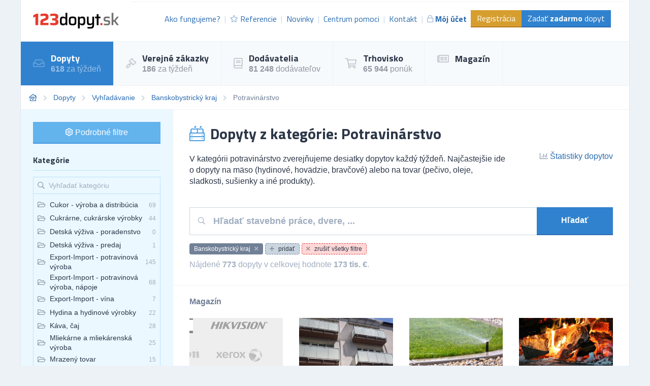

--- FILE ---
content_type: text/html; charset=UTF-8
request_url: https://dopyty.123dopyt.sk/banskobystricky-kraj/potravinarstvo
body_size: 17886
content:
<!DOCTYPE html>
<html lang="sk">
<head>
    <meta charset="UTF-8">
    <meta http-equiv="X-UA-Compatible" content="ie=edge">
        <title>Potravinárstvo | Banskobystrický kraj | Databáza dopytov | 123dopyt.sk</title>
<meta name="description" content="Najväčšia databáza obchodných príležitostí na potravinárstvo. Nájdite dopyty, ktoré pomôžu v raste vášho podnikania.">
<meta charset="utf-8">
<meta name="viewport" content="width=device-width, initial-scale=0.85, maximum-scale=0.85, minimum-scale=0.85">
<meta name="csrf-token" content="G8oexyMNbXmBGEuG4QBcUgnbqwOMaJ7AsxAvsGhM">
<meta name="keywords" content="potravinárstvo, potraviny, pivo, víno, cukor, bravčové, hovädzie, hydinové, databáza dopytov, databáza obchodných príležitostí, trhovisko obchodných príležitostí, nové zákazky pre podnikateľov, pre obchodníkov">
<meta name="robots" content="index,follow">

    <link rel="preconnect" href="https://www.gstatic.com">
<link rel="dns-prefetch" href="https://www.gstatic.com">

<link rel="preconnect" href="https://fonts.googleapis.com">
<link rel="dns-prefetch" href="https://fonts.googleapis.com">

<link rel="preconnect" href="https://fonts.gstatic.com">
<link rel="dns-prefetch" href="https://fonts.gstatic.com">

<link rel="preconnect" href="https://widgets.getsitecontrol.com">
<link rel="dns-prefetch" href="https://widgets.getsitecontrol.com">

<link rel="preload" href="/fonts/vendor/@fortawesome/fontawesome-pro/webfa-light-300.woff2?095e140e404f4ade8132d4df67b6b74b"
      as="font"
      type="font/woff2" crossorigin="anonymous">
<link rel="preload" href="/fonts/vendor/@fortawesome/fontawesome-pro/webfa-regular-400.woff2?272144c92f337ca162fe46de1bb245af"
      as="font"
      type="font/woff2" crossorigin="anonymous">
<link rel="preload" href="/fonts/vendor/@fortawesome/fontawesome-pro/webfa-solid-900.woff2?4c7a7246c1ebc15cdeb8870b52a35b77"
      as="font"
      type="font/woff2" crossorigin="anonymous">

<link rel="preload"
      href="https://fonts.googleapis.com/css?family=Titillium+Web:400,700&display=swap&subset=latin-ext"
      as="style">

<script src="https://cdn.jsdelivr.net/npm/promise-polyfill@8/dist/polyfill.min.js"></script>
    <link rel="preload" href="/css/app.css?id=2b06d8f99321dc067571" as="style">
    <link rel="preload" href="/css/icons.css?id=7f30efbe7026fceea39d" as="style">

    <link rel="stylesheet" href="/css/app.css?id=2b06d8f99321dc067571">
    <link rel="stylesheet" href="/css/icons.css?id=7f30efbe7026fceea39d">

    
    
    


    <link rel="apple-touch-icon" sizes="180x180" href="/favicon/sk/apple-touch-icon.png">
<link rel="icon" type="image/png" sizes="32x32" href="/favicon/sk/favicon-32x32.png">
<link rel="icon" type="image/png" sizes="16x16" href="/favicon/sk/favicon-16x16.png">
<link rel="manifest" href="/favicon/sk/site.webmanifest">
<link rel="mask-icon" href="/favicon/sk/safari-pinned-tab.svg" color="#5bbad5">
<meta name="msapplication-TileColor" content="#2b5797">
<meta name="theme-color" content="#ffffff">
    <!-- Google Tag Manager -->
<script>(function (w, d, s, l, i) {
        w[l] = w[l] || [];
        w[l].push({
            'gtm.start':
                new Date().getTime(), event: 'gtm.js'
        });
        var f = d.getElementsByTagName(s)[0],
            j = d.createElement(s), dl = l != 'dataLayer' ? '&l=' + l : '';
        j.async = true;
        j.src =
            'https://www.googletagmanager.com/gtm.js?id=' + i + dl;
        f.parentNode.insertBefore(j, f);
    })(window, document, 'script', 'dataLayer', 'GTM-TDTHVB');</script>
<!-- End Google Tag Manager -->

<!-- Google Optimize -->
<script src="https://www.googleoptimize.com/optimize.js?id=OPT-ML83LVS"></script>
<!-- End Google Optimize -->

<!-- 5DM -->
<script type="text/javascript" src="https://postback.affiliateport.eu/track.js"></script>
<script type="text/javascript">_AP_tracker.init();</script>
<!-- End 5DM -->
    

    <link
        href="https://fonts.googleapis.com/css?family=Titillium+Web:400,700&display=swap&subset=latin-ext"
        rel="stylesheet">


    <meta name="csrf-token" content="G8oexyMNbXmBGEuG4QBcUgnbqwOMaJ7AsxAvsGhM">
    <meta name="csrf-param" content="_token">
    </head>
<body class="antialiased leading-none font-body text-gray-800" style="background-color: #EDF2F7;">
<!-- Google Tag Manager (noscript) -->
<noscript>
    <iframe
        src="https://www.googletagmanager.com/ns.html?id=GTM-TDTHVB"
        height="0" width="0" style="display:none;visibility:hidden"></iframe>
</noscript>
<!-- End Google Tag Manager (noscript) -->

<div id="app">
            <div class="container border-l border-r border-gray-300">
        <div v-cloak>
            <modals-login>
    <div class="flex flex-wrap">
        <div class="lg:w-1/2 w-full">
            <div class="p-10">
                <h3 class="font-display font-bold text-lg">Prihlásenie</h3>

    <div class="mt-4">
        <a class="border border-google flex overflow-hidden hover:shadow-lg mt-2 cursor-pointer"
           href="https://www.123dopyt.sk/auth/redirect/google"
        >
            <div class="bg-white w-10 flex items-center justify-center">
                <svg class="w-1/3" viewBox="0 0 512 512">
                    <path clip-rule="evenodd"
                          d="M109.876 256c0-16.628 2.76-32.572 7.692-47.524l-86.28-65.884C14.472 176.732 5 215.204 5 256c0 40.764 9.464 79.208 26.252 113.328l86.232-66.012c-4.884-14.884-7.608-30.768-7.608-47.316z"
                          fill="#FBBC05" fill-rule="evenodd" xmlns="http://www.w3.org/2000/svg"></path>
                    <path clip-rule="evenodd"
                          d="M261.364 104.728c36.124 0 68.752 12.8 94.388 33.744L430.328 64C384.884 24.436 326.62 0 261.364 0 160.052 0 72.98 57.936 31.288 142.592l86.276 65.884c19.88-60.344 76.548-103.748 143.8-103.748z"
                          fill="#EA4335" fill-rule="evenodd" xmlns="http://www.w3.org/2000/svg"></path>

                    <path clip-rule="evenodd"
                          d="M261.364 407.272c-67.248 0-123.916-43.404-143.796-103.748l-86.28 65.872C72.98 454.064 160.052 512 261.364 512c62.528 0 122.228-22.204 167.032-63.804L346.5 384.884c-23.108 14.556-52.208 22.388-85.136 22.388z"
                          fill="#34A853" fill-rule="evenodd" xmlns="http://www.w3.org/2000/svg"></path>
                    <path clip-rule="evenodd"
                          d="M506.072 256c0-15.128-2.332-31.42-5.828-46.544h-238.88v98.908h137.504c-6.876 33.724-25.588 59.648-52.368 76.52l81.896 63.312c47.064-43.68 77.676-108.752 77.676-192.196z"
                          fill="#4285F4" fill-rule="evenodd" xmlns="http://www.w3.org/2000/svg"></path>
                </svg>
            </div>
            <div class="bg-google text-white p-3 flex-1">
                Prihlásiť cez Google            </div>
        </a>
    </div>
    <div class="h-line-with-words my-8">alebo</div>

<form action="https://www.123dopyt.sk/prihlasenie" method="POST">
    <input type="hidden" name="_token" value="G8oexyMNbXmBGEuG4QBcUgnbqwOMaJ7AsxAvsGhM">        <div class="mt-4">
            <label for="login"
               class="block leading-5 text-sm font-medium text-gray-700 flex items-center mb-1">
            E-mail alebo IČO
                                </label>
        <label for="login"
           data-input
           class="block border shadow-sm bg-white cursor-text border-gray-300 focus-within:border-blue-300 flex items-start">
                <input type="text"
                autofocus
               onfocus="this.setSelectionRange(this.value.length,this.value.length);"                name="login"
               id="login"
                              class="py-2 px-3  w-full bg-transparent outline-none cursor-text "
               value=""
               placeholder="">
    </label>

    
</div>
    <div class="mt-4">
            <label for="password"
               class="block leading-5 text-sm font-medium text-gray-700 flex items-center mb-1">
            Heslo
                                </label>
        <label for="password"
           data-input
           class="block border shadow-sm bg-white cursor-text border-gray-300 focus-within:border-blue-300 flex items-start">
                <input type="password"
                              name="password"
               id="password"
                              class="py-2 px-3  w-full bg-transparent outline-none cursor-text "
               value=""
               placeholder="">
    </label>

    
</div>
    <div class="mt-6 pt-6 border-t border-gray-200">
        <div class="flex items-center justify-between">
            <a class="text-gray-600 w-3/5 text-sm underline hover:no-underline" href="https://www.123dopyt.sk/zabudnute-heslo">
                Zabudli ste heslo?            </a>
            <form-blocking-button
                namespace="login"
                blocking-text="Prihlásiť"
                class="border-b-2 border-blue-700 flex-shrink-0 p-3 pb-2 font-bold block flex items-center h-full bg-blue-600 text-white hover:bg-blue-700"
                type="submit">
                Prihlásiť            </form-blocking-button>
        </div>
    </div>
</form>
            </div>
        </div>
        <div class="w-1/2 hidden lg:block border-l border-gray-200 bg-blue-100">
            <div class="p-10 opacity-75">
                <h3 class="font-display font-semibold text-lg leading-snug">
                    Chcete nových zákazníkov?                    <br/>
                    <strong>Zaregistrujte sa!</strong>
                </h3>

                <ul class="mt-6 leading-tight">
                    <li class="flex items-start">
                        <i class="text-green-600 mr-2 far fa-check-circle relative" style="top: 3px;"></i>
                        Dopyty a zákazky zo všetkých kategórii podnikania.                    </li>
                    <li class="flex items-start mt-2">
                        <i class="text-green-600 mr-2 far fa-check-circle relative" style="top: 3px;"></i>
                        Každý deň na váš e-mail.                    </li>
                    <li class="flex items-start mt-2">
                        <i class="text-green-600 mr-2 far fa-check-circle relative" style="top: 3px;"></i>
                        6 z 10 dodávateľov získáva zákazky.                    </li>
                </ul>

                <div class="mt-8">
                    <a class="border-b-2 inline-block border-blue-300 bg-blue-200 p-3 pb-2 text-gray-700 hover:bg-blue-300"
                       href="https://www.123dopyt.sk/registracia"
                       data-turbolinks="false"
                    >
                        Chcem sa zaregistrovať                    </a>
                </div>
            </div>
        </div>
    </div>
</modals-login>
        </div>

        <header x-data="{menu: false}">
    <div class="z-20 relative">
        <div
            class="bg-white flex lg:flex-row flex-col justify-between lg:items-center border-b border-gray-200 font-display">

            <div class="flex items-center justify-between p-6">
                <a href="https://www.123dopyt.sk" content="Ísť na úvodnú stránku 🏠"
                   v-tippy="{placement: 'right', delay: [500, 0]}">
                    <img loading="lazy" width="300" height="49" src="/images/logo_sk.svg" alt=""
                         style="width: 170px;">
                </a>

                <a x-on:click.prevent="menu = !menu" href="#"
                   class="block lg:hidden text-xl p-2 border-gray-200 border hover:bg-gray-100 text-gray-700">
                    <i class="fa fa-bars"></i>
                </a>
            </div>

            <ul x-cloak x-bind:class="{'hidden': !menu}"
                class="bg-gray-100 lg:block lg:bg-white flex-row text-base text-blue-700 w-full flex-1 justify-end mr-3 with-divider lg:flex border-gray-200 border-t p-6 pt-4">

                
                    <li class="flex items-center truncate">
                        <a href="https://www.123dopyt.sk/ako-fungujeme" class="flex items-center p-2 hover:bg-gray-200">
                            Ako fungujeme?                        </a>
                    </li>
                    <li class="flex items-center truncate">
                        <a href="https://www.123dopyt.sk/referencie" class="flex items-center p-2 hover:bg-gray-200">
                            <i class="mr-1 text-sm far fa-star opacity-50"></i>
                            Referencie                        </a>
                    </li>
                    <li class="flex items-center truncate">
                        <a href="https://www.123dopyt.sk/novinky" class="flex items-center p-2 hover:bg-gray-200">
                            Novinky                        </a>
                    </li>
                    <li class="flex items-center truncate">
                        <a href="https://www.123dopyt.sk/centrum-pomoci"
                           class="flex items-center p-2 hover:bg-gray-200">
                            Centrum pomoci                        </a>
                    </li>
                    <li class="flex items-center truncate">
                        <a href="https://www.123dopyt.sk/kontakt" class="flex items-center p-2 hover:bg-gray-200">
                            Kontakt                        </a>
                    </li>
                                            <li class="flex items-center truncate">
                            <a @click.prevent="showLogin" href="https://www.123dopyt.sk/prihlasenie"
                               class="flex items-center p-2 hover:bg-gray-200 font-bold">
                                <i class="mr-1 text-sm far fa-lock opacity-50"></i>
                                Môj účet                            </a>
                        </li>
                    

                                            <li class="without-divider flex items-center mt-2 lg:mt-0 truncate">
                            <a href="https://www.123dopyt.sk/registracia"
                               class="py-2 px-3 bg-yellow-600 text-white hover:bg-yellow-700 border-b-2 border-yellow-700">
                                Registrácia                            </a>
                        </li>
                                        <li class="without-divider flex items-center mt-2 lg:mt-0 truncate">
                        <a href="https://www.123dopyt.sk/zadat-dopyt"
                           class="py-2 px-3 bg-blue-600 text-white hover:bg-blue-700 border-b-2 border-blue-700">
                            Zadať <strong>zadarmo</strong> dopyt                        </a>
                    </li>
                            </ul>
        </div>
                     <div class="border-b border-gray-200 lg:bg-gray-100 bg-white navigation lg:block"
     x-cloak x-bind:class="{'hidden': !menu}">
    <ul class="flex lg:flex-row flex-col w-full">
                                    <li class="lg:border-r lg:border-b-0 border-b border-gray-200 text-white bg-blue-600">
                    <a href="https://dopyty.123dopyt.sk" class="flex items-center p-6">
                                                    <i class="far fa-inbox text-xl mr-3 opacity-25"></i>
                                                <div class="font-bold font-display text-lg">
                            Dopyty
                                                            <small class="mt-1 text-sm font-body font-normal opacity-50 text-base block">
                                    <strong>618</strong> za týždeň
                                </small>
                            
                                                    </div>
                    </a>
                </li>
                                                <li class="lg:border-r lg:border-b-0 border-b border-gray-200 hover:bg-blue-100">
                    <a href="https://zakazky.123dopyt.sk" class="flex items-center p-6">
                                                    <i class="far fa-gavel text-xl mr-3 opacity-25"></i>
                                                <div class="font-bold font-display text-lg">
                            Verejné zákazky
                                                            <small class="mt-1 text-sm font-body font-normal opacity-50 text-base block">
                                    <strong>186</strong> za týždeň
                                </small>
                            
                                                    </div>
                    </a>
                </li>
                                                <li class="lg:border-r lg:border-b-0 border-b border-gray-200 hover:bg-blue-100">
                    <a href="https://dodavatelia.123dopyt.sk" class="flex items-center p-6">
                                                    <i class="far fa-book text-xl mr-3 opacity-25"></i>
                                                <div class="font-bold font-display text-lg">
                            Dodávatelia
                                                            <small class="mt-1 text-sm font-body font-normal opacity-50 text-base block">
                                    <strong>81 248</strong> dodávateľov
                                </small>
                            
                                                    </div>
                    </a>
                </li>
                                                <li class="lg:border-r lg:border-b-0 border-b border-gray-200 hover:bg-blue-100">
                    <a href="https://trhovisko.123dopyt.sk" class="flex items-center p-6">
                                                    <i class="far fa-shopping-cart text-xl mr-3 opacity-25"></i>
                                                <div class="font-bold font-display text-lg">
                            Trhovisko
                                                            <small class="mt-1 text-sm font-body font-normal opacity-50 text-base block">
                                    <strong>65 944</strong> ponúk
                                </small>
                            
                                                    </div>
                    </a>
                </li>
                                                <li class="lg:border-r lg:border-b-0 border-b border-gray-200 hover:bg-blue-100">
                    <a href="https://magazin.123dopyt.sk" class="flex items-center p-6">
                                                    <i class="far fa-newspaper text-xl mr-3 opacity-25"></i>
                                                <div class="font-bold font-display text-lg">
                            Magazín
                            
                                                    </div>
                    </a>
                </li>
                        </ul>
</div>
 
            </div>
    <div x-bind:class="{'bgdrop-visible': menu}" class="bgdrop" x-on:click="menu = false"></div>
</header>


            
    <filters-init namespace="inquiries" :filters='{&quot;filters&quot;:[{&quot;title&quot;:&quot;Webov\u00e1 kateg\u00f3ria&quot;,&quot;values&quot;:[{&quot;category_id&quot;:200100,&quot;name&quot;:&quot;Auto-Moto&quot;},{&quot;category_id&quot;:200101,&quot;name&quot;:&quot;Cestovanie&quot;},{&quot;category_id&quot;:200102,&quot;name&quot;:&quot;Doprava&quot;},{&quot;category_id&quot;:200103,&quot;name&quot;:&quot;Drevo&quot;},{&quot;category_id&quot;:200104,&quot;name&quot;:&quot;Elektrick\u00e9 spotrebi\u010de&quot;},{&quot;category_id&quot;:200105,&quot;name&quot;:&quot;Elektronika&quot;},{&quot;category_id&quot;:200106,&quot;name&quot;:&quot;Ch\u00e9mia&quot;},{&quot;category_id&quot;:200107,&quot;name&quot;:&quot;IT po\u010d\u00edta\u010de&quot;},{&quot;category_id&quot;:200108,&quot;name&quot;:&quot;IT software&quot;},{&quot;category_id&quot;:200109,&quot;name&quot;:&quot;IT telekomunik\u00e1cie&quot;},{&quot;category_id&quot;:200110,&quot;name&quot;:&quot;N\u00e1bytok&quot;},{&quot;category_id&quot;:200111,&quot;name&quot;:&quot;Odevy&quot;},{&quot;category_id&quot;:200112,&quot;name&quot;:&quot;Ostatn\u00e9&quot;},{&quot;category_id&quot;:200113,&quot;name&quot;:&quot;Papier&quot;},{&quot;category_id&quot;:200114,&quot;name&quot;:&quot;Plasty&quot;},{&quot;category_id&quot;:200115,&quot;name&quot;:&quot;Poradenstvo&quot;},{&quot;category_id&quot;:200116,&quot;name&quot;:&quot;Potravin\u00e1rstvo&quot;},{&quot;category_id&quot;:200117,&quot;name&quot;:&quot;Priemysel&quot;},{&quot;category_id&quot;:200118,&quot;name&quot;:&quot;Reality&quot;},{&quot;category_id&quot;:200119,&quot;name&quot;:&quot;Reklama&quot;},{&quot;category_id&quot;:200120,&quot;name&quot;:&quot;Servis&quot;},{&quot;category_id&quot;:200121,&quot;name&quot;:&quot;Sklo&quot;},{&quot;category_id&quot;:200122,&quot;name&quot;:&quot;Slu\u017eby&quot;},{&quot;category_id&quot;:200123,&quot;name&quot;:&quot;\u0160port&quot;},{&quot;category_id&quot;:200124,&quot;name&quot;:&quot;Stavebn\u00fd materi\u00e1l&quot;},{&quot;category_id&quot;:200125,&quot;name&quot;:&quot;Stavebn\u00edctvo&quot;},{&quot;category_id&quot;:200126,&quot;name&quot;:&quot;Stroje&quot;},{&quot;category_id&quot;:200127,&quot;name&quot;:&quot;Stroj\u00e1rstvo&quot;},{&quot;category_id&quot;:200128,&quot;name&quot;:&quot;Textil&quot;},{&quot;category_id&quot;:200129,&quot;name&quot;:&quot;Tla\u010d&quot;},{&quot;category_id&quot;:200130,&quot;name&quot;:&quot;V\u00fdrobky&quot;},{&quot;category_id&quot;:200131,&quot;name&quot;:&quot;Zdravotn\u00edctvo&quot;},{&quot;category_id&quot;:200132,&quot;name&quot;:&quot;Po\u013enohospod\u00e1rstvo&quot;}],&quot;selectedValues&quot;:[200116],&quot;counts&quot;:false,&quot;name&quot;:&quot;web_category&quot;,&quot;type&quot;:&quot;list&quot;,&quot;data&quot;:{&quot;icon&quot;:&quot;fa-folder-open&quot;,&quot;hidden&quot;:true}},{&quot;title&quot;:&quot;Vyh\u013ead\u00e1vanie&quot;,&quot;values&quot;:[],&quot;selectedValues&quot;:[],&quot;counts&quot;:false,&quot;name&quot;:&quot;query&quot;,&quot;type&quot;:&quot;query&quot;,&quot;data&quot;:{&quot;placeholder&quot;:&quot;H\u013eada\u0165 stavebn\u00e9 pr\u00e1ce, dvere, ...&quot;}},{&quot;title&quot;:&quot;Kateg\u00f3rie&quot;,&quot;values&quot;:[{&quot;id&quot;:20,&quot;name&quot;:&quot;Cukor - v\u00fdroba a distrib\u00facia&quot;,&quot;url&quot;:&quot;https:\/\/dopyty.123dopyt.sk\/cukor-vyroba-a-distribucia&quot;,&quot;value&quot;:&quot;Cukor - v\u00fdroba a distrib\u00facia&quot;,&quot;label&quot;:&quot;Cukor - v\u00fdroba a distrib\u00facia&quot;,&quot;featuring&quot;:false,&quot;order&quot;:false},{&quot;id&quot;:35,&quot;name&quot;:&quot;Hydina a hydinov\u00e9 v\u00fdrobky&quot;,&quot;url&quot;:&quot;https:\/\/dopyty.123dopyt.sk\/hydina-a-hydinove-vyrobky&quot;,&quot;value&quot;:&quot;Hydina a hydinov\u00e9 v\u00fdrobky&quot;,&quot;label&quot;:&quot;Hydina a hydinov\u00e9 v\u00fdrobky&quot;,&quot;featuring&quot;:false,&quot;order&quot;:false},{&quot;id&quot;:86,&quot;name&quot;:&quot;K\u00e1va, \u010daj&quot;,&quot;url&quot;:&quot;https:\/\/dopyty.123dopyt.sk\/kava-caj&quot;,&quot;value&quot;:&quot;K\u00e1va, \u010daj&quot;,&quot;label&quot;:&quot;K\u00e1va, \u010daj&quot;,&quot;featuring&quot;:false,&quot;order&quot;:false},{&quot;id&quot;:126,&quot;name&quot;:&quot;Mliek\u00e1rne a mliek\u00e1rensk\u00e1 v\u00fdroba&quot;,&quot;url&quot;:&quot;https:\/\/dopyty.123dopyt.sk\/mliekarne-a-mliekarenska-vyroba&quot;,&quot;value&quot;:&quot;Mliek\u00e1rne a mliek\u00e1rensk\u00e1 v\u00fdroba&quot;,&quot;label&quot;:&quot;Mliek\u00e1rne a mliek\u00e1rensk\u00e1 v\u00fdroba&quot;,&quot;featuring&quot;:false,&quot;order&quot;:false},{&quot;id&quot;:132,&quot;name&quot;:&quot;Mrazen\u00fd tovar&quot;,&quot;url&quot;:&quot;https:\/\/dopyty.123dopyt.sk\/mrazeny-tovar&quot;,&quot;value&quot;:&quot;Mrazen\u00fd tovar&quot;,&quot;label&quot;:&quot;Mrazen\u00fd tovar&quot;,&quot;featuring&quot;:false,&quot;order&quot;:false},{&quot;id&quot;:137,&quot;name&quot;:&quot;N\u00e1poje alkoholick\u00e9 a nealko&quot;,&quot;url&quot;:&quot;https:\/\/dopyty.123dopyt.sk\/napoje-alkoholicke-a-nealko&quot;,&quot;value&quot;:&quot;N\u00e1poje alkoholick\u00e9 a nealko&quot;,&quot;label&quot;:&quot;N\u00e1poje alkoholick\u00e9 a nealko&quot;,&quot;featuring&quot;:false,&quot;order&quot;:false},{&quot;id&quot;:159,&quot;name&quot;:&quot;Pivo a n\u00e1poje na sladovej b\u00e1ze&quot;,&quot;url&quot;:&quot;https:\/\/dopyty.123dopyt.sk\/pivo-a-napoje-na-sladovej-baze&quot;,&quot;value&quot;:&quot;Pivo a n\u00e1poje na sladovej b\u00e1ze&quot;,&quot;label&quot;:&quot;Pivo a n\u00e1poje na sladovej b\u00e1ze&quot;,&quot;featuring&quot;:false,&quot;order&quot;:false},{&quot;id&quot;:221,&quot;name&quot;:&quot;Zelenina&quot;,&quot;url&quot;:&quot;https:\/\/dopyty.123dopyt.sk\/zelenina&quot;,&quot;value&quot;:&quot;Zelenina&quot;,&quot;label&quot;:&quot;Zelenina&quot;,&quot;featuring&quot;:false,&quot;order&quot;:false},{&quot;id&quot;:232,&quot;name&quot;:&quot;Spracovanie m\u00e4sa a mastn\u00fdch v\u00fdrobkov&quot;,&quot;url&quot;:&quot;https:\/\/dopyty.123dopyt.sk\/spracovanie-masa-a-mastnych-vyrobkov&quot;,&quot;value&quot;:&quot;Spracovanie m\u00e4sa a mastn\u00fdch v\u00fdrobkov&quot;,&quot;label&quot;:&quot;Spracovanie m\u00e4sa a mastn\u00fdch v\u00fdrobkov&quot;,&quot;featuring&quot;:false,&quot;order&quot;:false},{&quot;id&quot;:2042,&quot;name&quot;:&quot;Cukr\u00e1rne, cukr\u00e1rske v\u00fdrobky&quot;,&quot;url&quot;:&quot;https:\/\/dopyty.123dopyt.sk\/cukrarne-cukrarske-vyrobky&quot;,&quot;value&quot;:&quot;Cukr\u00e1rne, cukr\u00e1rske v\u00fdrobky&quot;,&quot;label&quot;:&quot;Cukr\u00e1rne, cukr\u00e1rske v\u00fdrobky&quot;,&quot;featuring&quot;:false,&quot;order&quot;:false},{&quot;id&quot;:2043,&quot;name&quot;:&quot;Pek\u00e1rne, pek\u00e1rske v\u00fdrobky&quot;,&quot;url&quot;:&quot;https:\/\/dopyty.123dopyt.sk\/pekarne-pekarske-vyrobky&quot;,&quot;value&quot;:&quot;Pek\u00e1rne, pek\u00e1rske v\u00fdrobky&quot;,&quot;label&quot;:&quot;Pek\u00e1rne, pek\u00e1rske v\u00fdrobky&quot;,&quot;featuring&quot;:false,&quot;order&quot;:false},{&quot;id&quot;:2053,&quot;name&quot;:&quot;Detsk\u00e1 v\u00fd\u017eiva - predaj&quot;,&quot;url&quot;:&quot;https:\/\/dopyty.123dopyt.sk\/detska-vyziva-predaj&quot;,&quot;value&quot;:&quot;Detsk\u00e1 v\u00fd\u017eiva - predaj&quot;,&quot;label&quot;:&quot;Detsk\u00e1 v\u00fd\u017eiva - predaj&quot;,&quot;featuring&quot;:false,&quot;order&quot;:false},{&quot;id&quot;:2054,&quot;name&quot;:&quot;Detsk\u00e1 v\u00fd\u017eiva - poradenstvo&quot;,&quot;url&quot;:&quot;https:\/\/dopyty.123dopyt.sk\/detska-vyziva-poradenstvo&quot;,&quot;value&quot;:&quot;Detsk\u00e1 v\u00fd\u017eiva - poradenstvo&quot;,&quot;label&quot;:&quot;Detsk\u00e1 v\u00fd\u017eiva - poradenstvo&quot;,&quot;featuring&quot;:false,&quot;order&quot;:false},{&quot;id&quot;:2190,&quot;name&quot;:&quot;Potravin\u00e1rstvo - v\u00fdrobky&quot;,&quot;url&quot;:&quot;https:\/\/dopyty.123dopyt.sk\/potravinarstvo-vyrobky&quot;,&quot;value&quot;:&quot;Potravin\u00e1rstvo - v\u00fdrobky&quot;,&quot;label&quot;:&quot;Potravin\u00e1rstvo - v\u00fdrobky&quot;,&quot;featuring&quot;:false,&quot;order&quot;:false},{&quot;id&quot;:2191,&quot;name&quot;:&quot;Potravin\u00e1rstvo - z\u00e1sobovanie&quot;,&quot;url&quot;:&quot;https:\/\/dopyty.123dopyt.sk\/potravinarstvo-zasobovanie&quot;,&quot;value&quot;:&quot;Potravin\u00e1rstvo - z\u00e1sobovanie&quot;,&quot;label&quot;:&quot;Potravin\u00e1rstvo - z\u00e1sobovanie&quot;,&quot;featuring&quot;:false,&quot;order&quot;:false},{&quot;id&quot;:2192,&quot;name&quot;:&quot;Potravin\u00e1rstvo - zav\u00e1dzanie noriem&quot;,&quot;url&quot;:&quot;https:\/\/dopyty.123dopyt.sk\/potravinarstvo-zavadzanie-noriem&quot;,&quot;value&quot;:&quot;Potravin\u00e1rstvo - zav\u00e1dzanie noriem&quot;,&quot;label&quot;:&quot;Potravin\u00e1rstvo - zav\u00e1dzanie noriem&quot;,&quot;featuring&quot;:false,&quot;order&quot;:false},{&quot;id&quot;:2193,&quot;name&quot;:&quot;Potravin\u00e1rstvo - v\u00fdroba polotovarov&quot;,&quot;url&quot;:&quot;https:\/\/dopyty.123dopyt.sk\/potravinarstvo-vyroba-polotovarov&quot;,&quot;value&quot;:&quot;Potravin\u00e1rstvo - v\u00fdroba polotovarov&quot;,&quot;label&quot;:&quot;Potravin\u00e1rstvo - v\u00fdroba polotovarov&quot;,&quot;featuring&quot;:false,&quot;order&quot;:false},{&quot;id&quot;:2194,&quot;name&quot;:&quot;Potravin\u00e1rstvo - mrazen\u00e9 potraviny&quot;,&quot;url&quot;:&quot;https:\/\/dopyty.123dopyt.sk\/potravinarstvo-mrazene-potraviny&quot;,&quot;value&quot;:&quot;Potravin\u00e1rstvo - mrazen\u00e9 potraviny&quot;,&quot;label&quot;:&quot;Potravin\u00e1rstvo - mrazen\u00e9 potraviny&quot;,&quot;featuring&quot;:false,&quot;order&quot;:false},{&quot;id&quot;:2195,&quot;name&quot;:&quot;Potravin\u00e1rstvo - predaj technol\u00f3gi\u00ed&quot;,&quot;url&quot;:&quot;https:\/\/dopyty.123dopyt.sk\/potravinarstvo-predaj-technologii&quot;,&quot;value&quot;:&quot;Potravin\u00e1rstvo - predaj technol\u00f3gi\u00ed&quot;,&quot;label&quot;:&quot;Potravin\u00e1rstvo - predaj technol\u00f3gi\u00ed&quot;,&quot;featuring&quot;:false,&quot;order&quot;:false},{&quot;id&quot;:100007,&quot;name&quot;:&quot;Export-Import - potravinov\u00e1 v\u00fdroba&quot;,&quot;url&quot;:&quot;https:\/\/dopyty.123dopyt.sk\/export-import-potravinova-vyroba&quot;,&quot;value&quot;:&quot;Export-Import - potravinov\u00e1 v\u00fdroba&quot;,&quot;label&quot;:&quot;Export-Import - potravinov\u00e1 v\u00fdroba&quot;,&quot;featuring&quot;:false,&quot;order&quot;:false},{&quot;id&quot;:100008,&quot;name&quot;:&quot;Export-Import - potravinov\u00e1 v\u00fdroba, n\u00e1poje&quot;,&quot;url&quot;:&quot;https:\/\/dopyty.123dopyt.sk\/export-import-potravinova-vyroba-napoje&quot;,&quot;value&quot;:&quot;Export-Import - potravinov\u00e1 v\u00fdroba, n\u00e1poje&quot;,&quot;label&quot;:&quot;Export-Import - potravinov\u00e1 v\u00fdroba, n\u00e1poje&quot;,&quot;featuring&quot;:false,&quot;order&quot;:false},{&quot;id&quot;:100052,&quot;name&quot;:&quot;Potravin\u00e1rstvo&quot;,&quot;url&quot;:&quot;https:\/\/dopyty.123dopyt.sk\/potravinarstvo&quot;,&quot;value&quot;:&quot;Potravin\u00e1rstvo&quot;,&quot;label&quot;:&quot;Potravin\u00e1rstvo&quot;,&quot;featuring&quot;:false,&quot;order&quot;:false},{&quot;id&quot;:200020,&quot;name&quot;:&quot;Export-Import - v\u00edna  &quot;,&quot;url&quot;:&quot;https:\/\/dopyty.123dopyt.sk\/export-import-vina&quot;,&quot;value&quot;:&quot;Export-Import - v\u00edna  &quot;,&quot;label&quot;:&quot;Export-Import - v\u00edna  &quot;,&quot;featuring&quot;:false,&quot;order&quot;:false},{&quot;id&quot;:200090,&quot;name&quot;:&quot;Zdrav\u00e1 v\u00fd\u017eiva&quot;,&quot;url&quot;:&quot;https:\/\/dopyty.123dopyt.sk\/zdrava-vyziva&quot;,&quot;value&quot;:&quot;Zdrav\u00e1 v\u00fd\u017eiva&quot;,&quot;label&quot;:&quot;Zdrav\u00e1 v\u00fd\u017eiva&quot;,&quot;featuring&quot;:false,&quot;order&quot;:false}],&quot;selectedValues&quot;:[],&quot;counts&quot;:false,&quot;name&quot;:&quot;category&quot;,&quot;type&quot;:&quot;list&quot;,&quot;data&quot;:{&quot;icon&quot;:&quot;fa-folder-open&quot;,&quot;placeholder&quot;:&quot;Vyh\u013eada\u0165 kateg\u00f3riu&quot;,&quot;suggestUrl&quot;:&quot;https:\/\/dopyty.123dopyt.sk\/api\/suggest\/Inquiry%5CFilters\/category&quot;,&quot;keepSort&quot;:true}},{&quot;title&quot;:&quot;Lokalita&quot;,&quot;values&quot;:[{&quot;id&quot;:6366,&quot;name&quot;:&quot;Banskobystrick\u00fd kraj&quot;,&quot;url&quot;:&quot;https:\/\/dopyty.123dopyt.sk\/banskobystricky-kraj&quot;},{&quot;id&quot;:6367,&quot;name&quot;:&quot;Bratislavsk\u00fd kraj&quot;,&quot;url&quot;:&quot;https:\/\/dopyty.123dopyt.sk\/bratislavsky-kraj&quot;},{&quot;id&quot;:6368,&quot;name&quot;:&quot;Ko\u0161ick\u00fd kraj&quot;,&quot;url&quot;:&quot;https:\/\/dopyty.123dopyt.sk\/kosicky-kraj&quot;},{&quot;id&quot;:6369,&quot;name&quot;:&quot;Nitriansky kraj&quot;,&quot;url&quot;:&quot;https:\/\/dopyty.123dopyt.sk\/nitriansky-kraj&quot;},{&quot;id&quot;:6370,&quot;name&quot;:&quot;Pre\u0161ovsk\u00fd kraj&quot;,&quot;url&quot;:&quot;https:\/\/dopyty.123dopyt.sk\/presovsky-kraj&quot;},{&quot;id&quot;:6372,&quot;name&quot;:&quot;Tren\u010diansky kraj&quot;,&quot;url&quot;:&quot;https:\/\/dopyty.123dopyt.sk\/trenciansky-kraj&quot;},{&quot;id&quot;:6371,&quot;name&quot;:&quot;Trnavsk\u00fd kraj&quot;,&quot;url&quot;:&quot;https:\/\/dopyty.123dopyt.sk\/trnavsky-kraj&quot;},{&quot;id&quot;:6373,&quot;name&quot;:&quot;\u017dilinsk\u00fd kraj&quot;,&quot;url&quot;:&quot;https:\/\/dopyty.123dopyt.sk\/zilinsky-kraj&quot;}],&quot;selectedValues&quot;:[6366],&quot;counts&quot;:false,&quot;name&quot;:&quot;area&quot;,&quot;type&quot;:&quot;list&quot;,&quot;data&quot;:{&quot;icon&quot;:&quot;fa-map-marker-alt&quot;,&quot;placeholder&quot;:&quot;Uve\u010fte obec ...&quot;,&quot;suggestUrl&quot;:&quot;https:\/\/dopyty.123dopyt.sk\/api\/suggest\/Inquiry%5CFilters\/area&quot;}},{&quot;title&quot;:&quot;Hodnota&quot;,&quot;values&quot;:{&quot;0|2000&quot;:&quot;Do 2 tis\u00edc \u20ac&quot;,&quot;2000|7000&quot;:&quot;2 - 7 tis\u00edc \u20ac&quot;,&quot;7000|35000&quot;:&quot;7 - 35 tis\u00edc \u20ac&quot;,&quot;350000|50000000&quot;:&quot;Nad 35 tis\u00edc \u20ac&quot;},&quot;selectedValues&quot;:[],&quot;counts&quot;:false,&quot;name&quot;:&quot;budget&quot;,&quot;type&quot;:&quot;checkbox&quot;,&quot;data&quot;:{&quot;icon&quot;:&quot;fa-coins&quot;}},{&quot;title&quot;:&quot;D\u00e1tum zadania&quot;,&quot;values&quot;:{&quot;now\/d&quot;:&quot;Dnes&quot;,&quot;now-7d\/d&quot;:&quot;Posledn\u00fd t\u00fd\u017ede\u0148&quot;,&quot;now-1M\/d&quot;:&quot;Posledn\u00fd mesiac&quot;,&quot;now-2M\/d&quot;:&quot;Posledn\u00e9 2 mesiace&quot;,&quot;now-6M\/d&quot;:&quot;Posledn\u00fd pol rok&quot;,&quot;now-1y\/d&quot;:&quot;Posledn\u00fd rok&quot;},&quot;selectedValues&quot;:[],&quot;counts&quot;:false,&quot;name&quot;:&quot;published_on&quot;,&quot;type&quot;:&quot;radio&quot;,&quot;data&quot;:{&quot;icon&quot;:&quot;fa-calendar&quot;}}],&quot;data&quot;:[],&quot;hits&quot;:0,&quot;path&quot;:&quot;https:\/\/dopyty.123dopyt.sk\/vyhladavanie&quot;,&quot;name&quot;:&quot;Inquiry\\Filters&quot;,&quot;last&quot;:[{&quot;filters&quot;:{&quot;web_category&quot;:[200116],&quot;area&quot;:[6366]},&quot;label&quot;:&quot;Dopyty z hlavnej kateg\u00f3rie &lt;strong&gt;Potravin\u00e1rstvo&lt;\/strong&gt; v lokalite &lt;strong&gt;Banskobystrick\u00fd kraj&lt;\/strong&gt;&quot;,&quot;value&quot;:&quot;Dopyty z hlavnej kateg\u00f3rie Potravin\u00e1rstvo v lokalite Banskobystrick\u00fd kraj&quot;}]}'></filters-init>

    
            <ul class="border-b border-gray-200 bg-white flex breadcrumps p-4 overflow-x-scroll">
                                    <li class="mr-3 whitespace-no-wrap"><a href="/"><i class="far fa-home-heart"></i></a></li>
                                                <li class="mr-3 whitespace-no-wrap"><a href="https://dopyty.123dopyt.sk">Dopyty</a></li>
                                                <li class="mr-3 whitespace-no-wrap"><a href="https://dopyty.123dopyt.sk/vyhladavanie">Vyhľadávanie</a></li>
                                                <li class="mr-3 whitespace-no-wrap"><a href="https://dopyty.123dopyt.sk/banskobystricky-kraj">Banskobystrický kraj</a></li>
                                                <li class="mr-3 whitespace-no-wrap">Potravinárstvo</li>
                        </ul>

    
    
    <div class="bg-white border-b border-gray-200 flex">
        <div class="w-1/4 border-r border-gray-200 bg-blue-100 hidden lg:block">

            

            <div class="p-6">
                 <filters-sidebar namespace="inquiries"></filters-sidebar>

<noscript>
                                                <div class="mb-4">
                <h3 class="border-blue-200 border-b pb-3 mb-3 font-bold">Kategórie</h3>
                <ul class="overflow-y-auto sc p-2 border border-blue-200 text-sm"
                    style="max-height: 300px;">
                                            <li class="mb-2 flex items-center">
                                                            <i class="far fa-folder-open opacity-50 mr-1"></i>
                                                        <a class="link"
                               href="https://dopyty.123dopyt.sk/cukor-vyroba-a-distribucia">Cukor - výroba a distribúcia
                            </a>
                        </li>
                                            <li class="mb-2 flex items-center">
                                                            <i class="far fa-folder-open opacity-50 mr-1"></i>
                                                        <a class="link"
                               href="https://dopyty.123dopyt.sk/hydina-a-hydinove-vyrobky">Hydina a hydinové výrobky
                            </a>
                        </li>
                                            <li class="mb-2 flex items-center">
                                                            <i class="far fa-folder-open opacity-50 mr-1"></i>
                                                        <a class="link"
                               href="https://dopyty.123dopyt.sk/kava-caj">Káva, čaj
                            </a>
                        </li>
                                            <li class="mb-2 flex items-center">
                                                            <i class="far fa-folder-open opacity-50 mr-1"></i>
                                                        <a class="link"
                               href="https://dopyty.123dopyt.sk/mliekarne-a-mliekarenska-vyroba">Mliekárne a mliekárenská výroba
                            </a>
                        </li>
                                            <li class="mb-2 flex items-center">
                                                            <i class="far fa-folder-open opacity-50 mr-1"></i>
                                                        <a class="link"
                               href="https://dopyty.123dopyt.sk/mrazeny-tovar">Mrazený tovar
                            </a>
                        </li>
                                            <li class="mb-2 flex items-center">
                                                            <i class="far fa-folder-open opacity-50 mr-1"></i>
                                                        <a class="link"
                               href="https://dopyty.123dopyt.sk/napoje-alkoholicke-a-nealko">Nápoje alkoholické a nealko
                            </a>
                        </li>
                                            <li class="mb-2 flex items-center">
                                                            <i class="far fa-folder-open opacity-50 mr-1"></i>
                                                        <a class="link"
                               href="https://dopyty.123dopyt.sk/pivo-a-napoje-na-sladovej-baze">Pivo a nápoje na sladovej báze
                            </a>
                        </li>
                                            <li class="mb-2 flex items-center">
                                                            <i class="far fa-folder-open opacity-50 mr-1"></i>
                                                        <a class="link"
                               href="https://dopyty.123dopyt.sk/zelenina">Zelenina
                            </a>
                        </li>
                                            <li class="mb-2 flex items-center">
                                                            <i class="far fa-folder-open opacity-50 mr-1"></i>
                                                        <a class="link"
                               href="https://dopyty.123dopyt.sk/spracovanie-masa-a-mastnych-vyrobkov">Spracovanie mäsa a mastných výrobkov
                            </a>
                        </li>
                                            <li class="mb-2 flex items-center">
                                                            <i class="far fa-folder-open opacity-50 mr-1"></i>
                                                        <a class="link"
                               href="https://dopyty.123dopyt.sk/cukrarne-cukrarske-vyrobky">Cukrárne, cukrárske výrobky
                            </a>
                        </li>
                                            <li class="mb-2 flex items-center">
                                                            <i class="far fa-folder-open opacity-50 mr-1"></i>
                                                        <a class="link"
                               href="https://dopyty.123dopyt.sk/pekarne-pekarske-vyrobky">Pekárne, pekárske výrobky
                            </a>
                        </li>
                                            <li class="mb-2 flex items-center">
                                                            <i class="far fa-folder-open opacity-50 mr-1"></i>
                                                        <a class="link"
                               href="https://dopyty.123dopyt.sk/detska-vyziva-predaj">Detská výživa - predaj
                            </a>
                        </li>
                                            <li class="mb-2 flex items-center">
                                                            <i class="far fa-folder-open opacity-50 mr-1"></i>
                                                        <a class="link"
                               href="https://dopyty.123dopyt.sk/detska-vyziva-poradenstvo">Detská výživa - poradenstvo
                            </a>
                        </li>
                                            <li class="mb-2 flex items-center">
                                                            <i class="far fa-folder-open opacity-50 mr-1"></i>
                                                        <a class="link"
                               href="https://dopyty.123dopyt.sk/potravinarstvo-vyrobky">Potravinárstvo - výrobky
                            </a>
                        </li>
                                            <li class="mb-2 flex items-center">
                                                            <i class="far fa-folder-open opacity-50 mr-1"></i>
                                                        <a class="link"
                               href="https://dopyty.123dopyt.sk/potravinarstvo-zasobovanie">Potravinárstvo - zásobovanie
                            </a>
                        </li>
                                            <li class="mb-2 flex items-center">
                                                            <i class="far fa-folder-open opacity-50 mr-1"></i>
                                                        <a class="link"
                               href="https://dopyty.123dopyt.sk/potravinarstvo-zavadzanie-noriem">Potravinárstvo - zavádzanie noriem
                            </a>
                        </li>
                                            <li class="mb-2 flex items-center">
                                                            <i class="far fa-folder-open opacity-50 mr-1"></i>
                                                        <a class="link"
                               href="https://dopyty.123dopyt.sk/potravinarstvo-vyroba-polotovarov">Potravinárstvo - výroba polotovarov
                            </a>
                        </li>
                                            <li class="mb-2 flex items-center">
                                                            <i class="far fa-folder-open opacity-50 mr-1"></i>
                                                        <a class="link"
                               href="https://dopyty.123dopyt.sk/potravinarstvo-mrazene-potraviny">Potravinárstvo - mrazené potraviny
                            </a>
                        </li>
                                            <li class="mb-2 flex items-center">
                                                            <i class="far fa-folder-open opacity-50 mr-1"></i>
                                                        <a class="link"
                               href="https://dopyty.123dopyt.sk/potravinarstvo-predaj-technologii">Potravinárstvo - predaj technológií
                            </a>
                        </li>
                                            <li class="mb-2 flex items-center">
                                                            <i class="far fa-folder-open opacity-50 mr-1"></i>
                                                        <a class="link"
                               href="https://dopyty.123dopyt.sk/export-import-potravinova-vyroba">Export-Import - potravinová výroba
                            </a>
                        </li>
                                            <li class="mb-2 flex items-center">
                                                            <i class="far fa-folder-open opacity-50 mr-1"></i>
                                                        <a class="link"
                               href="https://dopyty.123dopyt.sk/export-import-potravinova-vyroba-napoje">Export-Import - potravinová výroba, nápoje
                            </a>
                        </li>
                                            <li class="mb-2 flex items-center">
                                                            <i class="far fa-folder-open opacity-50 mr-1"></i>
                                                        <a class="link"
                               href="https://dopyty.123dopyt.sk/potravinarstvo">Potravinárstvo
                            </a>
                        </li>
                                            <li class="mb-2 flex items-center">
                                                            <i class="far fa-folder-open opacity-50 mr-1"></i>
                                                        <a class="link"
                               href="https://dopyty.123dopyt.sk/export-import-vina">Export-Import - vína  
                            </a>
                        </li>
                                            <li class="mb-2 flex items-center">
                                                            <i class="far fa-folder-open opacity-50 mr-1"></i>
                                                        <a class="link"
                               href="https://dopyty.123dopyt.sk/zdrava-vyziva">Zdravá výživa
                            </a>
                        </li>
                                    </ul>
            </div>
                                <div class="mb-4">
                <h3 class="border-blue-200 border-b pb-3 mb-3 font-bold">Lokalita</h3>
                <ul class="overflow-y-auto sc p-2 border border-blue-200 text-sm"
                    style="max-height: 300px;">
                                            <li class="mb-2 flex items-center">
                                                            <i class="far fa-map-marker-alt opacity-50 mr-1"></i>
                                                        <a class="link"
                               href="https://dopyty.123dopyt.sk/banskobystricky-kraj">Banskobystrický kraj
                            </a>
                        </li>
                                            <li class="mb-2 flex items-center">
                                                            <i class="far fa-map-marker-alt opacity-50 mr-1"></i>
                                                        <a class="link"
                               href="https://dopyty.123dopyt.sk/bratislavsky-kraj">Bratislavský kraj
                            </a>
                        </li>
                                            <li class="mb-2 flex items-center">
                                                            <i class="far fa-map-marker-alt opacity-50 mr-1"></i>
                                                        <a class="link"
                               href="https://dopyty.123dopyt.sk/kosicky-kraj">Košický kraj
                            </a>
                        </li>
                                            <li class="mb-2 flex items-center">
                                                            <i class="far fa-map-marker-alt opacity-50 mr-1"></i>
                                                        <a class="link"
                               href="https://dopyty.123dopyt.sk/nitriansky-kraj">Nitriansky kraj
                            </a>
                        </li>
                                            <li class="mb-2 flex items-center">
                                                            <i class="far fa-map-marker-alt opacity-50 mr-1"></i>
                                                        <a class="link"
                               href="https://dopyty.123dopyt.sk/presovsky-kraj">Prešovský kraj
                            </a>
                        </li>
                                            <li class="mb-2 flex items-center">
                                                            <i class="far fa-map-marker-alt opacity-50 mr-1"></i>
                                                        <a class="link"
                               href="https://dopyty.123dopyt.sk/trenciansky-kraj">Trenčiansky kraj
                            </a>
                        </li>
                                            <li class="mb-2 flex items-center">
                                                            <i class="far fa-map-marker-alt opacity-50 mr-1"></i>
                                                        <a class="link"
                               href="https://dopyty.123dopyt.sk/trnavsky-kraj">Trnavský kraj
                            </a>
                        </li>
                                            <li class="mb-2 flex items-center">
                                                            <i class="far fa-map-marker-alt opacity-50 mr-1"></i>
                                                        <a class="link"
                               href="https://dopyty.123dopyt.sk/zilinsky-kraj">Žilinský kraj
                            </a>
                        </li>
                                    </ul>
            </div>
                                <div class="mb-4">
                <h3 class="border-blue-200 border-b pb-3 mb-3 font-bold">Hodnota</h3>
                <ul class="overflow-y-auto sc p-2 border border-blue-200 text-sm"
                    style="max-height: 300px;">
                                            <li class="mb-2 flex items-center">
                                                            <i class="far fa-coins opacity-50 mr-1"></i>
                                                        <a class="link"
                               href="https://dopyty.123dopyt.sk/vyhladavanie?filters%5Bbudget%5D%5B0%5D=0%7C2000">Do 2 tisíc €
                            </a>
                        </li>
                                            <li class="mb-2 flex items-center">
                                                            <i class="far fa-coins opacity-50 mr-1"></i>
                                                        <a class="link"
                               href="https://dopyty.123dopyt.sk/vyhladavanie?filters%5Bbudget%5D%5B0%5D=2000%7C7000">2 - 7 tisíc €
                            </a>
                        </li>
                                            <li class="mb-2 flex items-center">
                                                            <i class="far fa-coins opacity-50 mr-1"></i>
                                                        <a class="link"
                               href="https://dopyty.123dopyt.sk/vyhladavanie?filters%5Bbudget%5D%5B0%5D=7000%7C35000">7 - 35 tisíc €
                            </a>
                        </li>
                                            <li class="mb-2 flex items-center">
                                                            <i class="far fa-coins opacity-50 mr-1"></i>
                                                        <a class="link"
                               href="https://dopyty.123dopyt.sk/vyhladavanie?filters%5Bbudget%5D%5B0%5D=350000%7C50000000">Nad 35 tisíc €
                            </a>
                        </li>
                                    </ul>
            </div>
                                <div class="mb-4">
                <h3 class="border-blue-200 border-b pb-3 mb-3 font-bold">Dátum zadania</h3>
                <ul class="overflow-y-auto sc p-2 border border-blue-200 text-sm"
                    style="max-height: 300px;">
                                            <li class="mb-2 flex items-center">
                                                            <i class="far fa-calendar opacity-50 mr-1"></i>
                                                        <a class="link"
                               href="https://dopyty.123dopyt.sk/vyhladavanie?filters%5Bpublished_on%5D%5B0%5D=now%2Fd">Dnes
                            </a>
                        </li>
                                            <li class="mb-2 flex items-center">
                                                            <i class="far fa-calendar opacity-50 mr-1"></i>
                                                        <a class="link"
                               href="https://dopyty.123dopyt.sk/vyhladavanie?filters%5Bpublished_on%5D%5B0%5D=now-7d%2Fd">Posledný týždeň
                            </a>
                        </li>
                                            <li class="mb-2 flex items-center">
                                                            <i class="far fa-calendar opacity-50 mr-1"></i>
                                                        <a class="link"
                               href="https://dopyty.123dopyt.sk/vyhladavanie?filters%5Bpublished_on%5D%5B0%5D=now-1M%2Fd">Posledný mesiac
                            </a>
                        </li>
                                            <li class="mb-2 flex items-center">
                                                            <i class="far fa-calendar opacity-50 mr-1"></i>
                                                        <a class="link"
                               href="https://dopyty.123dopyt.sk/vyhladavanie?filters%5Bpublished_on%5D%5B0%5D=now-2M%2Fd">Posledné 2 mesiace
                            </a>
                        </li>
                                            <li class="mb-2 flex items-center">
                                                            <i class="far fa-calendar opacity-50 mr-1"></i>
                                                        <a class="link"
                               href="https://dopyty.123dopyt.sk/vyhladavanie?filters%5Bpublished_on%5D%5B0%5D=now-6M%2Fd">Posledný pol rok
                            </a>
                        </li>
                                            <li class="mb-2 flex items-center">
                                                            <i class="far fa-calendar opacity-50 mr-1"></i>
                                                        <a class="link"
                               href="https://dopyty.123dopyt.sk/vyhladavanie?filters%5Bpublished_on%5D%5B0%5D=now-1y%2Fd">Posledný rok
                            </a>
                        </li>
                                    </ul>
            </div>
            </noscript>
 
            </div>
        </div>

        <div class="w-full lg:w-3/4">
            <div class="p-8">
                <div class="flex">
                    <div class="w-full lg:w-3/4">
                                                    <h1 class="mb-6 text-3xl font-display font-bold">
                                <i class="fal fa-apple-crate mr-1 text-3xl text-blue-500"></i>
                                Dopyty z kategórie: Potravinárstvo                            </h1>

                                                            <p class="leading-snug">
                                    V kategórii potravinárstvo zverejňujeme desiatky dopytov každý týždeň. Najčastejšie ide o dopyty na mäso (hydinové, hovädzie, bravčové) alebo na tovar (pečivo, oleje, sladkosti, sušienky a iné produkty).
                                </p>
                                                    
                    </div>
                    <div class="hidden text-right lg:block self-center lg:w-1/4">
                        <a href="https://www.123dopyt.sk/statistiky" class="hover:underline text-blue-700">
                            <i class="fal fa-chart-bar text-gray-600"></i> Štatistiky dopytov                        </a>
                    </div>
                </div>

                <div class="flex text-left items-center justify-center mt-10 mb-4">
                    <div class="w-full">
                        <filters-type-hp-query namespace="inquiries" class="w-full shadow-none"
                                               name="query"></filters-type-hp-query>


                        <noscript class="w-full">
                            <form action="https://dopyty.123dopyt.sk/vyhladavanie" class="w-full">
                                <label class="flex flex-wrap relative w-full">
                                    <div
                                        class="flex-1 bg-white flex items-center border border-gray-400 lg:border-r-0 h-full pl-4">
                                        <i
                                            class="far fa-search text-gray-500 text-sm"></i>
                                        <div id="autosuggest" class="w-full h-full flex items-center">
                                            <input type="text"
                                                   name="filters[query][]"
                                                   value=""
                                                   autocomplete="off"
                                                   role="combobox"
                                                   placeholder="Hľadať stavebné práce, dvere, ..."
                                                   class="autosuggest__input--open flex-1 outline-none p-4 text-lg font-bold">

                                        </div>
                                    </div>
                                    <button
                                        type="submit"
                                        class="border-b-2 border-blue-700 outline-none w-full lg:w-auto block font-bold p-4 px-12 bg-blue-600 text-white hover:bg-blue-700 border-b-2 border-blue-700">
                                        Hľadať                                    </button>
                                </label>
                            </form>
                        </noscript>
                    </div>

                </div>

                <div>
                    <filters-selected namespace="inquiries"></filters-selected>
                    <p class="lg:mt-2 mt-4 text-gray-500">
                        Nájdené <strong>773</strong> dopyty v celkovej hodnote <strong>173 tis. €</strong>.                                            </p>
                </div>
            </div>

                                                                <div class="border-t border-gray-200 p-4">
                        <h2 class="font-bold text-gray-600 flex items-center justify-start px-4 py-2">
                            Magazín</h2>
                        <div class="flex flex-wrap lg:flex-no-wrap">
                                                            <div class="w-1/2 lg:w-1/4 p-4">
                                    <div class="bg-gray-100 h-full">
                                        <a class="hover:text-blue-700" href="https://magazin.123dopyt.sk/clanok/857-interaktivne-panely-tlac-a-ekologia">
                                            <div class="bg-gray-200 p-4 h-24"  style="background: url('https://media.b2m.cz/articles/content/cf33e8a18b6b596120bf7da56d95aec3.png') center center / cover" >
                                            </div>
                                            <div class="font-semibold text-sm p-2 px-3 leading-snug">
                                                Interaktívne panely, tlač a ekológia
                                            </div>
                                        </a>
                                    </div>
                                </div>
                                                            <div class="w-1/2 lg:w-1/4 p-4">
                                    <div class="bg-gray-100 h-full">
                                        <a class="hover:text-blue-700" href="https://magazin.123dopyt.sk/clanok/1173-spolahlivy-partner-pre-kvalitne-hlinikove-zabradlia-a-konstrukcie">
                                            <div class="bg-gray-200 p-4 h-24"  style="background: url('https://media.b2m.cz/articles/content/c71307e2b9f48d37e8e3082f219cbeed.jpg') center center / cover" >
                                            </div>
                                            <div class="font-semibold text-sm p-2 px-3 leading-snug">
                                                Spoľahlivý partner pre kvalitné hliníkové zábradlia a konštrukcie
                                            </div>
                                        </a>
                                    </div>
                                </div>
                                                            <div class="w-1/2 lg:w-1/4 p-4">
                                    <div class="bg-gray-100 h-full">
                                        <a class="hover:text-blue-700" href="https://magazin.123dopyt.sk/clanok/863-zahrada-vasich-snov">
                                            <div class="bg-gray-200 p-4 h-24"  style="background: url('https://media.b2m.cz/articles/content/d2a51b09c2a499d9f1fb047afec9cc35.jpeg') center center / cover" >
                                            </div>
                                            <div class="font-semibold text-sm p-2 px-3 leading-snug">
                                                Záhrada vašich snov
                                            </div>
                                        </a>
                                    </div>
                                </div>
                                                            <div class="w-1/2 lg:w-1/4 p-4">
                                    <div class="bg-gray-100 h-full">
                                        <a class="hover:text-blue-700" href="https://magazin.123dopyt.sk/clanok/869-krby-ktore-nedymia">
                                            <div class="bg-gray-200 p-4 h-24"  style="background: url('https://media.b2m.cz/articles/content/94d1393e1af8cc3d284fa27314324e45.jpg') center center / cover" >
                                            </div>
                                            <div class="font-semibold text-sm p-2 px-3 leading-snug">
                                                Krby, ktoré nedymia
                                            </div>
                                        </a>
                                    </div>
                                </div>
                                                    </div>
                    </div>
                            
            
            <div class="border-t border-gray-200 stripped-list">
                                    <div class="flex border-b border-gray-200">
             <div class="m-4 lg:w-32 w-24 flex-shrink-0 overflow-hidden text-center img-container">
        <picture>
                            <source
                                        width="156"
                    height="100"
                                        srcset="https://media.b2m.cz/business-aggregator/images/5d725053b4540/thumb_49c28e37-674f-4fb9-a251-7482450b250b.webp"
                    alt="Ilustratívny obrázok"
                    type="image/webp">
                        <source
                                width="156"
                height="100"
                                srcset="https://media.b2m.cz/business-aggregator/images/5d725053b4540/thumb_49c28e37-674f-4fb9-a251-7482450b250b.jpg"
                alt="Ilustratívny obrázok"
                type="image/jpeg">
            <img
                                width="156"
                height="100"
                                loading="lazy"
                src="https://media.b2m.cz/business-aggregator/images/5d725053b4540/thumb_49c28e37-674f-4fb9-a251-7482450b250b.jpg"
                alt="Ilustratívny obrázok">
        </picture>

    </div>
 
        <div class="p-6 pl-2 flex-1">
        <a class="hover:underline" href="https://dopyty.123dopyt.sk/dopyt/4992960-dopytujem-biele-vino-ryzlink-alebo-veltlin-zeleny-v-objeme-100-150-l">
            <h4 class="font-display font-bold text-xl leading-snug">
            <span class="block lg:inline mr-2">
            Dopytujem: biele víno, ryzlink alebo Veltlín zelený v objeme 100 - 150 l
            </span>
                            </h4>
        </a>
        <ul class="flex flex-wrap items-center mt-2 text-sm text-gray-600 leading-normal lg:leading-snug">
            <li class="mr-4 w-full lg:w-auto"><i
                    class="far opacity-50 fa-calendar"></i> 5. 1. 2026
            </li>
                            <li class="mr-4 w-full lg:w-auto"><i class="far opacity-50 fa-map-marker-alt"></i>
                                            <a href="https://dopyty.123dopyt.sk/banskobystricky-kraj" class="hover:underline">
                            Banskobystrický kraj
                        </a>
                                    </li>
                                        <li class="mr-4 w-full lg:w-auto"><i class="far opacity-50 fa-folder-open"></i>
                    <a href="https://dopyty.123dopyt.sk/potravinarstvo" class="hover:underline">
                        Potravinárstvo
                    </a>
                </li>
                    </ul>
    </div>
    <div class="hidden lg:block p-3 pl-0 opacity-75 self-center">
        <div class="text-right rounded text-sm text-gray-700 leading-tight">
            <strong>
                                    Ján M.
                            </strong>
            <br>
            Dolne Rykyncice
                            <span class="block mt-2 text-gray-500 text-xs">
                            zadané dopyty
                                </span>
        </div>
    </div>
</div>

                                                        <div class="flex border-b border-gray-200">
             <div class="m-4 lg:w-32 w-24 flex-shrink-0 overflow-hidden text-center img-container">
        <picture>
                            <source
                                        width="150"
                    height="100"
                                        srcset="https://media.b2m.cz/business-aggregator/images/5d724b617a3ee/thumb_0da92931-dd79-42ac-bdb6-99e752353d95.webp"
                    alt="Ilustratívny obrázok"
                    type="image/webp">
                        <source
                                width="150"
                height="100"
                                srcset="https://media.b2m.cz/business-aggregator/images/5d724b617a3ee/thumb_0da92931-dd79-42ac-bdb6-99e752353d95.jpeg"
                alt="Ilustratívny obrázok"
                type="image/jpeg">
            <img
                                width="150"
                height="100"
                                loading="lazy"
                src="https://media.b2m.cz/business-aggregator/images/5d724b617a3ee/thumb_0da92931-dd79-42ac-bdb6-99e752353d95.jpeg"
                alt="Ilustratívny obrázok">
        </picture>

    </div>
 
        <div class="p-6 pl-2 flex-1">
        <a class="hover:underline" href="https://dopyty.123dopyt.sk/dopyt/4980120-dopytujem-bravcove-maso-plece-bez-kosti-25-kg">
            <h4 class="font-display font-bold text-xl leading-snug">
            <span class="block lg:inline mr-2">
            Dopytujem: bravčové mäso, plece bez kosti, 25 kg
            </span>
                            </h4>
        </a>
        <ul class="flex flex-wrap items-center mt-2 text-sm text-gray-600 leading-normal lg:leading-snug">
            <li class="mr-4 w-full lg:w-auto"><i
                    class="far opacity-50 fa-calendar"></i> 5. 12. 2025
            </li>
                            <li class="mr-4 w-full lg:w-auto"><i class="far opacity-50 fa-map-marker-alt"></i>
                                            <a href="https://dopyty.123dopyt.sk/banskobystricky-kraj" class="hover:underline">
                            Banskobystrický kraj
                        </a>
                                    </li>
                                        <li class="mr-4 w-full lg:w-auto"><i class="far opacity-50 fa-folder-open"></i>
                    <a href="https://dopyty.123dopyt.sk/potravinarstvo" class="hover:underline">
                        Potravinárstvo
                    </a>
                </li>
                    </ul>
    </div>
    <div class="hidden lg:block p-3 pl-0 opacity-75 self-center">
        <div class="text-right rounded text-sm text-gray-700 leading-tight">
            <strong>
                                    Jozef Ž.
                            </strong>
            <br>
            Poltár
                        </span>
        </div>
    </div>
</div>

                                                        <div class="flex border-b border-gray-200">
             <div class="m-4 lg:w-32 w-24 flex-shrink-0 overflow-hidden text-center img-container">
        <picture>
                            <source
                                        width="152"
                    height="100"
                                        srcset="https://media.b2m.cz/business-aggregator/images/5d724ce1a55cd/thumb_86b08459-9ea5-4d7b-9531-40344cbe9487.webp"
                    alt="Ilustratívny obrázok"
                    type="image/webp">
                        <source
                                width="152"
                height="100"
                                srcset="https://media.b2m.cz/business-aggregator/images/5d724ce1a55cd/thumb_86b08459-9ea5-4d7b-9531-40344cbe9487.jpeg"
                alt="Ilustratívny obrázok"
                type="image/jpeg">
            <img
                                width="152"
                height="100"
                                loading="lazy"
                src="https://media.b2m.cz/business-aggregator/images/5d724ce1a55cd/thumb_86b08459-9ea5-4d7b-9531-40344cbe9487.jpeg"
                alt="Ilustratívny obrázok">
        </picture>

    </div>
 
        <div class="p-6 pl-2 flex-1">
        <a class="hover:underline" href="https://dopyty.123dopyt.sk/dopyt/4978563-dopytujem-biele-vino-ryzlink-alebo-veltlin-zeleny-v-objeme-100-150-l">
            <h4 class="font-display font-bold text-xl leading-snug">
            <span class="block lg:inline mr-2">
            Dopytujem: biele víno, ryzlink alebo Veltlín zelený v objeme 100 - 150 l
            </span>
                            </h4>
        </a>
        <ul class="flex flex-wrap items-center mt-2 text-sm text-gray-600 leading-normal lg:leading-snug">
            <li class="mr-4 w-full lg:w-auto"><i
                    class="far opacity-50 fa-calendar"></i> 3. 12. 2025
            </li>
                            <li class="mr-4 w-full lg:w-auto"><i class="far opacity-50 fa-map-marker-alt"></i>
                                            Česká republika
                                    </li>
                                        <li class="mr-4 w-full lg:w-auto"><i class="far opacity-50 fa-folder-open"></i>
                    <a href="https://dopyty.123dopyt.sk/potravinarstvo" class="hover:underline">
                        Potravinárstvo
                    </a>
                </li>
                    </ul>
    </div>
    <div class="hidden lg:block p-3 pl-0 opacity-75 self-center">
        <div class="text-right rounded text-sm text-gray-700 leading-tight">
            <strong>
                                    Ján M.
                            </strong>
            <br>
            Dolne Rykyncice
                            <span class="block mt-2 text-gray-500 text-xs">
                            zadané dopyty
                                </span>
        </div>
    </div>
</div>

                                            <div class="border-b border-gray-200 py-4 px-4">
    <div class="flex bg-blue-600 px-4 py-5 items-center shadow-lg">
        <div class="hidden md:block mr-6 text-white bg-green-500 rounded-full p-2 shadow">
            <i class="fas fa-check"></i>
        </div>

        <div class="flex-1 text-white font-display font-bold text-xl leading-snug ml-2">
            Zašleme Vám ešte viac dopytov z Vašej činnosti.        </div>

        <a href="https://dopyty.123dopyt.sk/registrova%C5%A5" @click.prevent="$modal.show('lead-form-search')"
           class="py-2 px-5 uppercase font-semibold text-sm bg-yellow-600 text-white hover:bg-yellow-700 border-b-2 border-yellow-700">
            Mám záujem        </a>
    </div>
</div>
                                                        <div class="flex border-b border-gray-200">
             <div class="m-4 lg:w-32 w-24 flex-shrink-0 overflow-hidden text-center img-container">
        <picture>
                            <source
                                        width="150"
                    height="100"
                                        srcset="https://media.b2m.cz/business-aggregator/images/5d724d46e7ffb/thumb_f3e0ba08-5fdd-4512-8065-a91b0882036a.webp"
                    alt="Ilustratívny obrázok"
                    type="image/webp">
                        <source
                                width="150"
                height="100"
                                srcset="https://media.b2m.cz/business-aggregator/images/5d724d46e7ffb/thumb_f3e0ba08-5fdd-4512-8065-a91b0882036a.jpeg"
                alt="Ilustratívny obrázok"
                type="image/jpeg">
            <img
                                width="150"
                height="100"
                                loading="lazy"
                src="https://media.b2m.cz/business-aggregator/images/5d724d46e7ffb/thumb_f3e0ba08-5fdd-4512-8065-a91b0882036a.jpeg"
                alt="Ilustratívny obrázok">
        </picture>

    </div>
 
        <div class="p-6 pl-2 flex-1">
        <a class="hover:underline" href="https://dopyty.123dopyt.sk/dopyt/4970901-dopytujem-dodanie-potravin-pre-obchod-napoje-maso-zelenina">
            <h4 class="font-display font-bold text-xl leading-snug">
            <span class="block lg:inline mr-2">
            Dopytujem: dodanie potravín pre obchod, nápoje, mäso, zelenina
            </span>
                            </h4>
        </a>
        <ul class="flex flex-wrap items-center mt-2 text-sm text-gray-600 leading-normal lg:leading-snug">
            <li class="mr-4 w-full lg:w-auto"><i
                    class="far opacity-50 fa-calendar"></i> 20. 11. 2025
            </li>
                            <li class="mr-4 w-full lg:w-auto"><i class="far opacity-50 fa-map-marker-alt"></i>
                                            <a href="https://dopyty.123dopyt.sk/banskobystricky-kraj" class="hover:underline">
                            Banskobystrický kraj
                        </a>
                                    </li>
                                        <li class="mr-4 w-full lg:w-auto"><i class="far opacity-50 fa-folder-open"></i>
                    <a href="https://dopyty.123dopyt.sk/potravinarstvo" class="hover:underline">
                        Potravinárstvo
                    </a>
                </li>
                    </ul>
    </div>
    <div class="hidden lg:block p-3 pl-0 opacity-75 self-center">
        <div class="text-right rounded text-sm text-gray-700 leading-tight">
            <strong>
                                    Firma                            </strong>
            <br>
            Hrnčiarska Ves
                        </span>
        </div>
    </div>
</div>

                                                        <div class="flex border-b border-gray-200">
             <div class="m-4 lg:w-32 w-24 flex-shrink-0 overflow-hidden text-center img-container">
        <picture>
                            <source
                                        width="150"
                    height="100"
                                        srcset="https://media.b2m.cz/business-aggregator/images/5d724e945d844/thumb_e22a1e8b-b52d-4b75-b277-d5c731b8c3e7.webp"
                    alt="Ilustratívny obrázok"
                    type="image/webp">
                        <source
                                width="150"
                height="100"
                                srcset="https://media.b2m.cz/business-aggregator/images/5d724e945d844/thumb_e22a1e8b-b52d-4b75-b277-d5c731b8c3e7.jpeg"
                alt="Ilustratívny obrázok"
                type="image/jpeg">
            <img
                                width="150"
                height="100"
                                loading="lazy"
                src="https://media.b2m.cz/business-aggregator/images/5d724e945d844/thumb_e22a1e8b-b52d-4b75-b277-d5c731b8c3e7.jpeg"
                alt="Ilustratívny obrázok">
        </picture>

    </div>
 
        <div class="p-6 pl-2 flex-1">
        <a class="hover:underline" href="https://dopyty.123dopyt.sk/dopyt/4962404-dopytujem-dodanie-potravin-pre-obchod-napoje-maso-zelenina">
            <h4 class="font-display font-bold text-xl leading-snug">
            <span class="block lg:inline mr-2">
            Dopytujem: dodanie potravín pre obchod, nápoje, mäso, zelenina
            </span>
                            </h4>
        </a>
        <ul class="flex flex-wrap items-center mt-2 text-sm text-gray-600 leading-normal lg:leading-snug">
            <li class="mr-4 w-full lg:w-auto"><i
                    class="far opacity-50 fa-calendar"></i> 10. 11. 2025
            </li>
                            <li class="mr-4 w-full lg:w-auto"><i class="far opacity-50 fa-map-marker-alt"></i>
                                            <a href="https://dopyty.123dopyt.sk/banskobystricky-kraj" class="hover:underline">
                            Banskobystrický kraj
                        </a>
                                    </li>
                                        <li class="mr-4 w-full lg:w-auto"><i class="far opacity-50 fa-folder-open"></i>
                    <a href="https://dopyty.123dopyt.sk/potravinarstvo" class="hover:underline">
                        Potravinárstvo
                    </a>
                </li>
                    </ul>
    </div>
    <div class="hidden lg:block p-3 pl-0 opacity-75 self-center">
        <div class="text-right rounded text-sm text-gray-700 leading-tight">
            <strong>
                                    Firma                            </strong>
            <br>
            Hrnčiarska Ves
                        </span>
        </div>
    </div>
</div>

                                                        <div class="flex border-b border-gray-200">
             <div class="m-4 lg:w-32 w-24 flex-shrink-0 overflow-hidden text-center img-container">
        <picture>
                            <source
                                        width="150"
                    height="100"
                                        srcset="https://media.b2m.cz/business-aggregator/images/5d724d0d3c092/thumb_8f656a92-7c78-43db-9231-a7f3d620c0cd.webp"
                    alt="Ilustratívny obrázok"
                    type="image/webp">
                        <source
                                width="150"
                height="100"
                                srcset="https://media.b2m.cz/business-aggregator/images/5d724d0d3c092/thumb_8f656a92-7c78-43db-9231-a7f3d620c0cd.jpeg"
                alt="Ilustratívny obrázok"
                type="image/jpeg">
            <img
                                width="150"
                height="100"
                                loading="lazy"
                src="https://media.b2m.cz/business-aggregator/images/5d724d0d3c092/thumb_8f656a92-7c78-43db-9231-a7f3d620c0cd.jpeg"
                alt="Ilustratívny obrázok">
        </picture>

    </div>
 
        <div class="p-6 pl-2 flex-1">
        <a class="hover:underline" href="https://dopyty.123dopyt.sk/dopyt/4954890-dopytujem-bielu-struhanu-kapustu-100-kg">
            <h4 class="font-display font-bold text-xl leading-snug">
            <span class="block lg:inline mr-2">
            Dopytujem: bielu strúhanú kapustu, 100 kg
            </span>
                                    <span
                        class="whitespace-no-wrap inline-block text-xs font-normal bg-green-300 py-1 px-2 rounded font-body">ČAKÁ NA PONUKY</span>
                            </h4>
        </a>
        <ul class="flex flex-wrap items-center mt-2 text-sm text-gray-600 leading-normal lg:leading-snug">
            <li class="mr-4 w-full lg:w-auto"><i
                    class="far opacity-50 fa-calendar"></i> 29. 10. 2025
            </li>
                            <li class="mr-4 w-full lg:w-auto"><i class="far opacity-50 fa-map-marker-alt"></i>
                                            <a href="https://dopyty.123dopyt.sk/banskobystricky-kraj" class="hover:underline">
                            Banskobystrický kraj
                        </a>
                                    </li>
                                        <li class="mr-4 w-full lg:w-auto"><i class="far opacity-50 fa-folder-open"></i>
                    <a href="https://dopyty.123dopyt.sk/potravinarstvo" class="hover:underline">
                        Potravinárstvo
                    </a>
                </li>
                    </ul>
    </div>
    <div class="hidden lg:block p-3 pl-0 opacity-75 self-center">
        <div class="text-right rounded text-sm text-gray-700 leading-tight">
            <strong>
                                    Firma                            </strong>
            <br>
            Veľký Krtíš
                            <span class="block mt-2 text-gray-500 text-xs">
                            zadané dopyty
                                </span>
        </div>
    </div>
</div>

                                                        <div class="flex border-b border-gray-200">
             <div class="m-4 lg:w-32 w-24 flex-shrink-0 overflow-hidden text-center img-container">
        <picture>
                            <source
                                        width="189"
                    height="100"
                                        srcset="https://media.b2m.cz/business-aggregator/images/5d724f013bf7b/thumb_9e17ab9a-34ba-4f67-9527-5c21043548b5.webp"
                    alt="Ilustratívny obrázok"
                    type="image/webp">
                        <source
                                width="189"
                height="100"
                                srcset="https://media.b2m.cz/business-aggregator/images/5d724f013bf7b/thumb_9e17ab9a-34ba-4f67-9527-5c21043548b5.jpeg"
                alt="Ilustratívny obrázok"
                type="image/jpeg">
            <img
                                width="189"
                height="100"
                                loading="lazy"
                src="https://media.b2m.cz/business-aggregator/images/5d724f013bf7b/thumb_9e17ab9a-34ba-4f67-9527-5c21043548b5.jpeg"
                alt="Ilustratívny obrázok">
        </picture>

    </div>
 
        <div class="p-6 pl-2 flex-1">
        <a class="hover:underline" href="https://dopyty.123dopyt.sk/dopyt/4954540-doptyjem-plnenie-a-nasytenie-vina-frizante">
            <h4 class="font-display font-bold text-xl leading-snug">
            <span class="block lg:inline mr-2">
            Doptyjem: plnenie a nasýtenie vína frizanté
            </span>
                            </h4>
        </a>
        <ul class="flex flex-wrap items-center mt-2 text-sm text-gray-600 leading-normal lg:leading-snug">
            <li class="mr-4 w-full lg:w-auto"><i
                    class="far opacity-50 fa-calendar"></i> 29. 10. 2025
            </li>
                            <li class="mr-4 w-full lg:w-auto"><i class="far opacity-50 fa-map-marker-alt"></i>
                                            <a href="https://dopyty.123dopyt.sk/banskobystricky-kraj" class="hover:underline">
                            Banskobystrický kraj
                        </a>
                                    </li>
                                        <li class="mr-4 w-full lg:w-auto"><i class="far opacity-50 fa-folder-open"></i>
                    <a href="https://dopyty.123dopyt.sk/potravinarstvo" class="hover:underline">
                        Potravinárstvo
                    </a>
                </li>
                    </ul>
    </div>
    <div class="hidden lg:block p-3 pl-0 opacity-75 self-center">
        <div class="text-right rounded text-sm text-gray-700 leading-tight">
            <strong>
                                    Bariak J.
                            </strong>
            <br>
            Zvolen
                            <span class="block mt-2 text-gray-500 text-xs">
                            zadané dopyty
                                </span>
        </div>
    </div>
</div>

                                                        <div class="flex border-b border-gray-200">
             <div class="m-4 lg:w-32 w-24 flex-shrink-0 overflow-hidden text-center img-container">
        <picture>
                            <source
                                        width="150"
                    height="100"
                                        srcset="https://media.b2m.cz/business-aggregator/images/5d724d0d3c092/thumb_8f656a92-7c78-43db-9231-a7f3d620c0cd.webp"
                    alt="Ilustratívny obrázok"
                    type="image/webp">
                        <source
                                width="150"
                height="100"
                                srcset="https://media.b2m.cz/business-aggregator/images/5d724d0d3c092/thumb_8f656a92-7c78-43db-9231-a7f3d620c0cd.jpeg"
                alt="Ilustratívny obrázok"
                type="image/jpeg">
            <img
                                width="150"
                height="100"
                                loading="lazy"
                src="https://media.b2m.cz/business-aggregator/images/5d724d0d3c092/thumb_8f656a92-7c78-43db-9231-a7f3d620c0cd.jpeg"
                alt="Ilustratívny obrázok">
        </picture>

    </div>
 
        <div class="p-6 pl-2 flex-1">
        <a class="hover:underline" href="https://dopyty.123dopyt.sk/dopyt/4949582-dopytujem-bielu-struhanu-kapustu-100-kg">
            <h4 class="font-display font-bold text-xl leading-snug">
            <span class="block lg:inline mr-2">
            Dopytujem: bielu strúhanú kapustu, 100 kg
            </span>
                            </h4>
        </a>
        <ul class="flex flex-wrap items-center mt-2 text-sm text-gray-600 leading-normal lg:leading-snug">
            <li class="mr-4 w-full lg:w-auto"><i
                    class="far opacity-50 fa-calendar"></i> 22. 10. 2025
            </li>
                            <li class="mr-4 w-full lg:w-auto"><i class="far opacity-50 fa-map-marker-alt"></i>
                                            <a href="https://dopyty.123dopyt.sk/banskobystricky-kraj" class="hover:underline">
                            Banskobystrický kraj
                        </a>
                                    </li>
                                        <li class="mr-4 w-full lg:w-auto"><i class="far opacity-50 fa-folder-open"></i>
                    <a href="https://dopyty.123dopyt.sk/potravinarstvo" class="hover:underline">
                        Potravinárstvo
                    </a>
                </li>
                    </ul>
    </div>
    <div class="hidden lg:block p-3 pl-0 opacity-75 self-center">
        <div class="text-right rounded text-sm text-gray-700 leading-tight">
            <strong>
                                    Firma                            </strong>
            <br>
            Veľký Krtíš
                            <span class="block mt-2 text-gray-500 text-xs">
                            zadané dopyty
                                </span>
        </div>
    </div>
</div>

                                                        <div class="flex border-b border-gray-200">
             <div class="m-4 lg:w-32 w-24 flex-shrink-0 overflow-hidden text-center img-container">
        <picture>
                            <source
                                        width="150"
                    height="100"
                                        srcset="https://media.b2m.cz/business-aggregator/images/5d724e12262d2/thumb_ca1687f9-93c9-45f9-be55-913506f6586c.webp"
                    alt="Ilustratívny obrázok"
                    type="image/webp">
                        <source
                                width="150"
                height="100"
                                srcset="https://media.b2m.cz/business-aggregator/images/5d724e12262d2/thumb_ca1687f9-93c9-45f9-be55-913506f6586c.jpeg"
                alt="Ilustratívny obrázok"
                type="image/jpeg">
            <img
                                width="150"
                height="100"
                                loading="lazy"
                src="https://media.b2m.cz/business-aggregator/images/5d724e12262d2/thumb_ca1687f9-93c9-45f9-be55-913506f6586c.jpeg"
                alt="Ilustratívny obrázok">
        </picture>

    </div>
 
        <div class="p-6 pl-2 flex-1">
        <a class="hover:underline" href="https://dopyty.123dopyt.sk/dopyt/4947236-dopytujem-vlasske-orechy">
            <h4 class="font-display font-bold text-xl leading-snug">
            <span class="block lg:inline mr-2">
            Dopytujem: vlašské orechy
            </span>
                            </h4>
        </a>
        <ul class="flex flex-wrap items-center mt-2 text-sm text-gray-600 leading-normal lg:leading-snug">
            <li class="mr-4 w-full lg:w-auto"><i
                    class="far opacity-50 fa-calendar"></i> 20. 10. 2025
            </li>
                            <li class="mr-4 w-full lg:w-auto"><i class="far opacity-50 fa-map-marker-alt"></i>
                                            <a href="https://dopyty.123dopyt.sk/banskobystricky-kraj" class="hover:underline">
                            Banskobystrický kraj
                        </a>
                                    </li>
                                        <li class="mr-4 w-full lg:w-auto"><i class="far opacity-50 fa-folder-open"></i>
                    <a href="https://dopyty.123dopyt.sk/potravinarstvo" class="hover:underline">
                        Potravinárstvo
                    </a>
                </li>
                    </ul>
    </div>
    <div class="hidden lg:block p-3 pl-0 opacity-75 self-center">
        <div class="text-right rounded text-sm text-gray-700 leading-tight">
            <strong>
                                    Naďka
                            </strong>
            <br>
            Zvolen
                        </span>
        </div>
    </div>
</div>

                                                        <div class="flex border-b border-gray-200">
             <div class="m-4 lg:w-32 w-24 flex-shrink-0 overflow-hidden text-center img-container">
        <picture>
                            <source
                                        width="150"
                    height="100"
                                        srcset="https://media.b2m.cz/business-aggregator/images/5d72506b912d6/thumb_7bbf175f-70ef-4ddc-9777-88b5381c2cba.webp"
                    alt="Ilustratívny obrázok"
                    type="image/webp">
                        <source
                                width="150"
                height="100"
                                srcset="https://media.b2m.cz/business-aggregator/images/5d72506b912d6/thumb_7bbf175f-70ef-4ddc-9777-88b5381c2cba.jpg"
                alt="Ilustratívny obrázok"
                type="image/jpeg">
            <img
                                width="150"
                height="100"
                                loading="lazy"
                src="https://media.b2m.cz/business-aggregator/images/5d72506b912d6/thumb_7bbf175f-70ef-4ddc-9777-88b5381c2cba.jpg"
                alt="Ilustratívny obrázok">
        </picture>

    </div>
 
        <div class="p-6 pl-2 flex-1">
        <a class="hover:underline" href="https://dopyty.123dopyt.sk/dopyt/4944251-dopytuje-zakazkovu-vyrobu-cukroviniek-vo-forme-tabliet-na-baze-dextrozy-100-kg-zvolen">
            <h4 class="font-display font-bold text-xl leading-snug">
            <span class="block lg:inline mr-2">
            Dopytuje: zákazkovú výrobu cukroviniek vo forme tabliet na báze dextrózy, 100 kg, Zvolen
            </span>
                            </h4>
        </a>
        <ul class="flex flex-wrap items-center mt-2 text-sm text-gray-600 leading-normal lg:leading-snug">
            <li class="mr-4 w-full lg:w-auto"><i
                    class="far opacity-50 fa-calendar"></i> 14. 10. 2025
            </li>
                            <li class="mr-4 w-full lg:w-auto"><i class="far opacity-50 fa-map-marker-alt"></i>
                                            <a href="https://dopyty.123dopyt.sk/banskobystricky-kraj" class="hover:underline">
                            Banskobystrický kraj
                        </a>
                                    </li>
                                        <li class="mr-4 w-full lg:w-auto"><i class="far opacity-50 fa-folder-open"></i>
                    <a href="https://dopyty.123dopyt.sk/potravinarstvo" class="hover:underline">
                        Potravinárstvo
                    </a>
                </li>
                    </ul>
    </div>
    <div class="hidden lg:block p-3 pl-0 opacity-75 self-center">
        <div class="text-right rounded text-sm text-gray-700 leading-tight">
            <strong>
                                    Erika J.
                            </strong>
            <br>
            Zvolen
                            <span class="block mt-2 text-gray-500 text-xs">
                            zadané dopyty
                                </span>
        </div>
    </div>
</div>

                                                        <div class="flex border-b border-gray-200">
             <div class="m-4 lg:w-32 w-24 flex-shrink-0 overflow-hidden text-center img-container">
        <picture>
                            <source
                                        width="150"
                    height="100"
                                        srcset="https://media.b2m.cz/business-aggregator/images/5d7250697cdb2/thumb_26f36d9a-04be-468d-8f4b-dc06f1e4ea46.webp"
                    alt="Ilustratívny obrázok"
                    type="image/webp">
                        <source
                                width="150"
                height="100"
                                srcset="https://media.b2m.cz/business-aggregator/images/5d7250697cdb2/thumb_26f36d9a-04be-468d-8f4b-dc06f1e4ea46.jpg"
                alt="Ilustratívny obrázok"
                type="image/jpeg">
            <img
                                width="150"
                height="100"
                                loading="lazy"
                src="https://media.b2m.cz/business-aggregator/images/5d7250697cdb2/thumb_26f36d9a-04be-468d-8f4b-dc06f1e4ea46.jpg"
                alt="Ilustratívny obrázok">
        </picture>

    </div>
 
        <div class="p-6 pl-2 flex-1">
        <a class="hover:underline" href="https://dopyty.123dopyt.sk/dopyt/4942236-dopytujem-dekofeinovanu-popradsku-kavu">
            <h4 class="font-display font-bold text-xl leading-snug">
            <span class="block lg:inline mr-2">
            Dopytujem: dekofeinovanú popradskú kávu
            </span>
                            </h4>
        </a>
        <ul class="flex flex-wrap items-center mt-2 text-sm text-gray-600 leading-normal lg:leading-snug">
            <li class="mr-4 w-full lg:w-auto"><i
                    class="far opacity-50 fa-calendar"></i> 13. 10. 2025
            </li>
                            <li class="mr-4 w-full lg:w-auto"><i class="far opacity-50 fa-map-marker-alt"></i>
                                            <a href="https://dopyty.123dopyt.sk/banskobystricky-kraj" class="hover:underline">
                            Banskobystrický kraj
                        </a>
                                    </li>
                                        <li class="mr-4 w-full lg:w-auto"><i class="far opacity-50 fa-folder-open"></i>
                    <a href="https://dopyty.123dopyt.sk/potravinarstvo" class="hover:underline">
                        Potravinárstvo
                    </a>
                </li>
                    </ul>
    </div>
    <div class="hidden lg:block p-3 pl-0 opacity-75 self-center">
        <div class="text-right rounded text-sm text-gray-700 leading-tight">
            <strong>
                                    Milan H.
                            </strong>
            <br>
            Lučenec
                        </span>
        </div>
    </div>
</div>

                                                        <div class="flex border-b border-gray-200">
             <div class="m-4 lg:w-32 w-24 flex-shrink-0 overflow-hidden text-center img-container">
        <picture>
                            <source
                                        width="133"
                    height="100"
                                        srcset="https://media.b2m.cz/business-aggregator/images/5d72502ddf5d7/thumb_cfce936f-c8e0-4a7b-9b11-5fe891860347.webp"
                    alt="Ilustratívny obrázok"
                    type="image/webp">
                        <source
                                width="133"
                height="100"
                                srcset="https://media.b2m.cz/business-aggregator/images/5d72502ddf5d7/thumb_cfce936f-c8e0-4a7b-9b11-5fe891860347.jpg"
                alt="Ilustratívny obrázok"
                type="image/jpeg">
            <img
                                width="133"
                height="100"
                                loading="lazy"
                src="https://media.b2m.cz/business-aggregator/images/5d72502ddf5d7/thumb_cfce936f-c8e0-4a7b-9b11-5fe891860347.jpg"
                alt="Ilustratívny obrázok">
        </picture>

    </div>
 
        <div class="p-6 pl-2 flex-1">
        <a class="hover:underline" href="https://dopyty.123dopyt.sk/dopyt/4940824-dopytujem-tortu-1-ks">
            <h4 class="font-display font-bold text-xl leading-snug">
            <span class="block lg:inline mr-2">
            Dopytujem: tortu, 1 ks
            </span>
                            </h4>
        </a>
        <ul class="flex flex-wrap items-center mt-2 text-sm text-gray-600 leading-normal lg:leading-snug">
            <li class="mr-4 w-full lg:w-auto"><i
                    class="far opacity-50 fa-calendar"></i> 9. 10. 2025
            </li>
                            <li class="mr-4 w-full lg:w-auto"><i class="far opacity-50 fa-map-marker-alt"></i>
                                            <a href="https://dopyty.123dopyt.sk/banskobystricky-kraj" class="hover:underline">
                            Banskobystrický kraj
                        </a>
                                    </li>
                                        <li class="mr-4 w-full lg:w-auto"><i class="far opacity-50 fa-folder-open"></i>
                    <a href="https://dopyty.123dopyt.sk/potravinarstvo" class="hover:underline">
                        Potravinárstvo
                    </a>
                </li>
                    </ul>
    </div>
    <div class="hidden lg:block p-3 pl-0 opacity-75 self-center">
        <div class="text-right rounded text-sm text-gray-700 leading-tight">
            <strong>
                                    Adriana Glindova G.
                            </strong>
            <br>
            Senec
                        </span>
        </div>
    </div>
</div>

                                                        <div class="flex border-b border-gray-200">
             <div class="m-4 lg:w-32 w-24 flex-shrink-0 overflow-hidden text-center img-container">
        <picture>
                            <source
                                        width="187"
                    height="100"
                                        srcset="https://media.b2m.cz/business-aggregator/images/5d724c5515982/thumb_e2a6203c-65b2-435c-9985-ca2ebc496778.webp"
                    alt="Ilustratívny obrázok"
                    type="image/webp">
                        <source
                                width="187"
                height="100"
                                srcset="https://media.b2m.cz/business-aggregator/images/5d724c5515982/thumb_e2a6203c-65b2-435c-9985-ca2ebc496778.jpeg"
                alt="Ilustratívny obrázok"
                type="image/jpeg">
            <img
                                width="187"
                height="100"
                                loading="lazy"
                src="https://media.b2m.cz/business-aggregator/images/5d724c5515982/thumb_e2a6203c-65b2-435c-9985-ca2ebc496778.jpeg"
                alt="Ilustratívny obrázok">
        </picture>

    </div>
 
        <div class="p-6 pl-2 flex-1">
        <a class="hover:underline" href="https://dopyty.123dopyt.sk/dopyt/4932222-dopytujem-bravcove-polovicky">
            <h4 class="font-display font-bold text-xl leading-snug">
            <span class="block lg:inline mr-2">
            Dopytujem: bravčové polovičky
            </span>
                            </h4>
        </a>
        <ul class="flex flex-wrap items-center mt-2 text-sm text-gray-600 leading-normal lg:leading-snug">
            <li class="mr-4 w-full lg:w-auto"><i
                    class="far opacity-50 fa-calendar"></i> 28. 9. 2025
            </li>
                            <li class="mr-4 w-full lg:w-auto"><i class="far opacity-50 fa-map-marker-alt"></i>
                                            <a href="https://dopyty.123dopyt.sk/banskobystricky-kraj" class="hover:underline">
                            Banskobystrický kraj
                        </a>
                                    </li>
                                        <li class="mr-4 w-full lg:w-auto"><i class="far opacity-50 fa-folder-open"></i>
                    <a href="https://dopyty.123dopyt.sk/potravinarstvo" class="hover:underline">
                        Potravinárstvo
                    </a>
                </li>
                    </ul>
    </div>
    <div class="hidden lg:block p-3 pl-0 opacity-75 self-center">
        <div class="text-right rounded text-sm text-gray-700 leading-tight">
            <strong>
                                    Firma                            </strong>
            <br>
            Dúbravy
                        </span>
        </div>
    </div>
</div>

                                                        <div class="flex border-b border-gray-200">
             <div class="m-4 lg:w-32 w-24 flex-shrink-0 overflow-hidden text-center img-container">
        <picture>
                            <source
                                        width="150"
                    height="100"
                                        srcset="https://media.b2m.cz/business-aggregator/images/5d724d0d3c092/thumb_8f656a92-7c78-43db-9231-a7f3d620c0cd.webp"
                    alt="Ilustratívny obrázok"
                    type="image/webp">
                        <source
                                width="150"
                height="100"
                                srcset="https://media.b2m.cz/business-aggregator/images/5d724d0d3c092/thumb_8f656a92-7c78-43db-9231-a7f3d620c0cd.jpeg"
                alt="Ilustratívny obrázok"
                type="image/jpeg">
            <img
                                width="150"
                height="100"
                                loading="lazy"
                src="https://media.b2m.cz/business-aggregator/images/5d724d0d3c092/thumb_8f656a92-7c78-43db-9231-a7f3d620c0cd.jpeg"
                alt="Ilustratívny obrázok">
        </picture>

    </div>
 
        <div class="p-6 pl-2 flex-1">
        <a class="hover:underline" href="https://dopyty.123dopyt.sk/dopyt/4916073-dopytujem-prirodne-vylupane-mandle">
            <h4 class="font-display font-bold text-xl leading-snug">
            <span class="block lg:inline mr-2">
            Dopytujem: prírodné vylúpané mandle
            </span>
                            </h4>
        </a>
        <ul class="flex flex-wrap items-center mt-2 text-sm text-gray-600 leading-normal lg:leading-snug">
            <li class="mr-4 w-full lg:w-auto"><i
                    class="far opacity-50 fa-calendar"></i> 5. 9. 2025
            </li>
                            <li class="mr-4 w-full lg:w-auto"><i class="far opacity-50 fa-map-marker-alt"></i>
                                            <a href="https://dopyty.123dopyt.sk/banskobystricky-kraj" class="hover:underline">
                            Banskobystrický kraj
                        </a>
                                    </li>
                                        <li class="mr-4 w-full lg:w-auto"><i class="far opacity-50 fa-folder-open"></i>
                    <a href="https://dopyty.123dopyt.sk/potravinarstvo" class="hover:underline">
                        Potravinárstvo
                    </a>
                </li>
                    </ul>
    </div>
    <div class="hidden lg:block p-3 pl-0 opacity-75 self-center">
        <div class="text-right rounded text-sm text-gray-700 leading-tight">
            <strong>
                                    Firma                            </strong>
            <br>
            Zvolenská Slatina
                            <span class="block mt-2 text-gray-500 text-xs">
                            zadané dopyty
                                </span>
        </div>
    </div>
</div>

                                                        <div class="flex border-b border-gray-200">
             <div class="m-4 lg:w-32 w-24 flex-shrink-0 overflow-hidden text-center img-container">
        <picture>
                            <source
                                        width="150"
                    height="100"
                                        srcset="https://media.b2m.cz/business-aggregator/images/5d724ff3bcca8/thumb_85368e77-f067-4689-805e-e8bc02271735.webp"
                    alt="Ilustratívny obrázok"
                    type="image/webp">
                        <source
                                width="150"
                height="100"
                                srcset="https://media.b2m.cz/business-aggregator/images/5d724ff3bcca8/thumb_85368e77-f067-4689-805e-e8bc02271735.jpg"
                alt="Ilustratívny obrázok"
                type="image/jpeg">
            <img
                                width="150"
                height="100"
                                loading="lazy"
                src="https://media.b2m.cz/business-aggregator/images/5d724ff3bcca8/thumb_85368e77-f067-4689-805e-e8bc02271735.jpg"
                alt="Ilustratívny obrázok">
        </picture>

    </div>
 
        <div class="p-6 pl-2 flex-1">
        <a class="hover:underline" href="https://dopyty.123dopyt.sk/dopyt/4916069-dopytujem-dodavku-hnedeho-cukru-25-t-mesacne">
            <h4 class="font-display font-bold text-xl leading-snug">
            <span class="block lg:inline mr-2">
            Dopytujem: dodávku hnedého cukru, 25 t mesačne
            </span>
                            </h4>
        </a>
        <ul class="flex flex-wrap items-center mt-2 text-sm text-gray-600 leading-normal lg:leading-snug">
            <li class="mr-4 w-full lg:w-auto"><i
                    class="far opacity-50 fa-calendar"></i> 5. 9. 2025
            </li>
                            <li class="mr-4 w-full lg:w-auto"><i class="far opacity-50 fa-map-marker-alt"></i>
                                            <a href="https://dopyty.123dopyt.sk/banskobystricky-kraj" class="hover:underline">
                            Banskobystrický kraj
                        </a>
                                    </li>
                                        <li class="mr-4 w-full lg:w-auto"><i class="far opacity-50 fa-folder-open"></i>
                    <a href="https://dopyty.123dopyt.sk/potravinarstvo" class="hover:underline">
                        Potravinárstvo
                    </a>
                </li>
                    </ul>
    </div>
    <div class="hidden lg:block p-3 pl-0 opacity-75 self-center">
        <div class="text-right rounded text-sm text-gray-700 leading-tight">
            <strong>
                                    Firma                            </strong>
            <br>
            Zvolenská Slatina
                            <span class="block mt-2 text-gray-500 text-xs">
                            zadané dopyty
                                </span>
        </div>
    </div>
</div>

                                                        <div class="flex border-b border-gray-200">
             <div class="m-4 lg:w-32 w-24 flex-shrink-0 overflow-hidden text-center img-container">
        <picture>
                            <source
                                        width="150"
                    height="100"
                                        srcset="https://media.b2m.cz/business-aggregator/images/5d724ff3bcca8/thumb_85368e77-f067-4689-805e-e8bc02271735.webp"
                    alt="Ilustratívny obrázok"
                    type="image/webp">
                        <source
                                width="150"
                height="100"
                                srcset="https://media.b2m.cz/business-aggregator/images/5d724ff3bcca8/thumb_85368e77-f067-4689-805e-e8bc02271735.jpg"
                alt="Ilustratívny obrázok"
                type="image/jpeg">
            <img
                                width="150"
                height="100"
                                loading="lazy"
                src="https://media.b2m.cz/business-aggregator/images/5d724ff3bcca8/thumb_85368e77-f067-4689-805e-e8bc02271735.jpg"
                alt="Ilustratívny obrázok">
        </picture>

    </div>
 
        <div class="p-6 pl-2 flex-1">
        <a class="hover:underline" href="https://dopyty.123dopyt.sk/dopyt/4916063-dopytujem-cukor-krystal-kamionove-mnozstvo">
            <h4 class="font-display font-bold text-xl leading-snug">
            <span class="block lg:inline mr-2">
            Dopytujem: cukor kryštál, kamiónové množstvo
            </span>
                            </h4>
        </a>
        <ul class="flex flex-wrap items-center mt-2 text-sm text-gray-600 leading-normal lg:leading-snug">
            <li class="mr-4 w-full lg:w-auto"><i
                    class="far opacity-50 fa-calendar"></i> 5. 9. 2025
            </li>
                            <li class="mr-4 w-full lg:w-auto"><i class="far opacity-50 fa-map-marker-alt"></i>
                                            <a href="https://dopyty.123dopyt.sk/banskobystricky-kraj" class="hover:underline">
                            Banskobystrický kraj
                        </a>
                                    </li>
                                        <li class="mr-4 w-full lg:w-auto"><i class="far opacity-50 fa-folder-open"></i>
                    <a href="https://dopyty.123dopyt.sk/potravinarstvo" class="hover:underline">
                        Potravinárstvo
                    </a>
                </li>
                    </ul>
    </div>
    <div class="hidden lg:block p-3 pl-0 opacity-75 self-center">
        <div class="text-right rounded text-sm text-gray-700 leading-tight">
            <strong>
                                    Firma                            </strong>
            <br>
            Zvolenská Slatina
                            <span class="block mt-2 text-gray-500 text-xs">
                            zadané dopyty
                                </span>
        </div>
    </div>
</div>

                                                        <div class="flex border-b border-gray-200">
             <div class="m-4 lg:w-32 w-24 flex-shrink-0 overflow-hidden text-center img-container">
        <picture>
                            <source
                                        width="150"
                    height="100"
                                        srcset="https://media.b2m.cz/business-aggregator/images/5d724c5429302/thumb_fdeb1885-e47c-46fd-924d-0bbfd14dd1a9.webp"
                    alt="Ilustratívny obrázok"
                    type="image/webp">
                        <source
                                width="150"
                height="100"
                                srcset="https://media.b2m.cz/business-aggregator/images/5d724c5429302/thumb_fdeb1885-e47c-46fd-924d-0bbfd14dd1a9.jpeg"
                alt="Ilustratívny obrázok"
                type="image/jpeg">
            <img
                                width="150"
                height="100"
                                loading="lazy"
                src="https://media.b2m.cz/business-aggregator/images/5d724c5429302/thumb_fdeb1885-e47c-46fd-924d-0bbfd14dd1a9.jpeg"
                alt="Ilustratívny obrázok">
        </picture>

    </div>
 
        <div class="p-6 pl-2 flex-1">
        <a class="hover:underline" href="https://dopyty.123dopyt.sk/dopyt/4912917-dopytujem-kacacie-morcacie-a-prepelicie-vajicka-desiatky-ks">
            <h4 class="font-display font-bold text-xl leading-snug">
            <span class="block lg:inline mr-2">
            Dopytujem: kačacie, morčacie a prepeličie vajíčka, desiatky ks
            </span>
                            </h4>
        </a>
        <ul class="flex flex-wrap items-center mt-2 text-sm text-gray-600 leading-normal lg:leading-snug">
            <li class="mr-4 w-full lg:w-auto"><i
                    class="far opacity-50 fa-calendar"></i> 2. 9. 2025
            </li>
                            <li class="mr-4 w-full lg:w-auto"><i class="far opacity-50 fa-map-marker-alt"></i>
                                            <a href="https://dopyty.123dopyt.sk/banskobystricky-kraj" class="hover:underline">
                            Banskobystrický kraj
                        </a>
                                    </li>
                                        <li class="mr-4 w-full lg:w-auto"><i class="far opacity-50 fa-folder-open"></i>
                    <a href="https://dopyty.123dopyt.sk/potravinarstvo" class="hover:underline">
                        Potravinárstvo
                    </a>
                </li>
                    </ul>
    </div>
    <div class="hidden lg:block p-3 pl-0 opacity-75 self-center">
        <div class="text-right rounded text-sm text-gray-700 leading-tight">
            <strong>
                                    Miki P.
                            </strong>
            <br>
            Banská Bystrica
                        </span>
        </div>
    </div>
</div>

                                                        <div class="flex border-b border-gray-200">
             <div class="m-4 lg:w-32 w-24 flex-shrink-0 overflow-hidden text-center img-container">
        <picture>
                            <source
                                        width="150"
                    height="100"
                                        srcset="https://media.b2m.cz/business-aggregator/images/5d72506b912d6/thumb_7bbf175f-70ef-4ddc-9777-88b5381c2cba.webp"
                    alt="Ilustratívny obrázok"
                    type="image/webp">
                        <source
                                width="150"
                height="100"
                                srcset="https://media.b2m.cz/business-aggregator/images/5d72506b912d6/thumb_7bbf175f-70ef-4ddc-9777-88b5381c2cba.jpg"
                alt="Ilustratívny obrázok"
                type="image/jpeg">
            <img
                                width="150"
                height="100"
                                loading="lazy"
                src="https://media.b2m.cz/business-aggregator/images/5d72506b912d6/thumb_7bbf175f-70ef-4ddc-9777-88b5381c2cba.jpg"
                alt="Ilustratívny obrázok">
        </picture>

    </div>
 
        <div class="p-6 pl-2 flex-1">
        <a class="hover:underline" href="https://dopyty.123dopyt.sk/dopyt/4847699-dopytujem-cukrarsku-vyrobu-pre-lisovane-komprimaty-z-dextrozy-100-kg">
            <h4 class="font-display font-bold text-xl leading-snug">
            <span class="block lg:inline mr-2">
            Dopytujem: cukrársku výrobu pre lisované komprimáty z dextrózy, 100 kg
            </span>
                            </h4>
        </a>
        <ul class="flex flex-wrap items-center mt-2 text-sm text-gray-600 leading-normal lg:leading-snug">
            <li class="mr-4 w-full lg:w-auto"><i
                    class="far opacity-50 fa-calendar"></i> 11. 6. 2025
            </li>
                            <li class="mr-4 w-full lg:w-auto"><i class="far opacity-50 fa-map-marker-alt"></i>
                                            <a href="https://dopyty.123dopyt.sk/banskobystricky-kraj" class="hover:underline">
                            Banskobystrický kraj
                        </a>
                                    </li>
                                        <li class="mr-4 w-full lg:w-auto"><i class="far opacity-50 fa-folder-open"></i>
                    <a href="https://dopyty.123dopyt.sk/potravinarstvo" class="hover:underline">
                        Potravinárstvo
                    </a>
                </li>
                    </ul>
    </div>
    <div class="hidden lg:block p-3 pl-0 opacity-75 self-center">
        <div class="text-right rounded text-sm text-gray-700 leading-tight">
            <strong>
                                    Erika J.
                            </strong>
            <br>
            Zvolen
                            <span class="block mt-2 text-gray-500 text-xs">
                            zadané dopyty
                                </span>
        </div>
    </div>
</div>

                                                        <div class="flex border-b border-gray-200">
             <div class="m-4 lg:w-32 w-24 flex-shrink-0 overflow-hidden text-center img-container">
        <picture>
                            <source
                                        width="150"
                    height="100"
                                        srcset="https://media.b2m.cz/business-aggregator/images/5d72506b912d6/thumb_7bbf175f-70ef-4ddc-9777-88b5381c2cba.webp"
                    alt="Ilustratívny obrázok"
                    type="image/webp">
                        <source
                                width="150"
                height="100"
                                srcset="https://media.b2m.cz/business-aggregator/images/5d72506b912d6/thumb_7bbf175f-70ef-4ddc-9777-88b5381c2cba.jpg"
                alt="Ilustratívny obrázok"
                type="image/jpeg">
            <img
                                width="150"
                height="100"
                                loading="lazy"
                src="https://media.b2m.cz/business-aggregator/images/5d72506b912d6/thumb_7bbf175f-70ef-4ddc-9777-88b5381c2cba.jpg"
                alt="Ilustratívny obrázok">
        </picture>

    </div>
 
        <div class="p-6 pl-2 flex-1">
        <a class="hover:underline" href="https://dopyty.123dopyt.sk/dopyt/4842805-dopytujem-vyrobcu-lisovanych-tabliet-z-hroznoveho-cukru-100-kg">
            <h4 class="font-display font-bold text-xl leading-snug">
            <span class="block lg:inline mr-2">
            Dopytujem: výrobcu lisovaných tabliet z hroznového cukru, 100 kg
            </span>
                            </h4>
        </a>
        <ul class="flex flex-wrap items-center mt-2 text-sm text-gray-600 leading-normal lg:leading-snug">
            <li class="mr-4 w-full lg:w-auto"><i
                    class="far opacity-50 fa-calendar"></i> 4. 6. 2025
            </li>
                            <li class="mr-4 w-full lg:w-auto"><i class="far opacity-50 fa-map-marker-alt"></i>
                                            <a href="https://dopyty.123dopyt.sk/banskobystricky-kraj" class="hover:underline">
                            Banskobystrický kraj
                        </a>
                                    </li>
                                        <li class="mr-4 w-full lg:w-auto"><i class="far opacity-50 fa-folder-open"></i>
                    <a href="https://dopyty.123dopyt.sk/potravinarstvo" class="hover:underline">
                        Potravinárstvo
                    </a>
                </li>
                    </ul>
    </div>
    <div class="hidden lg:block p-3 pl-0 opacity-75 self-center">
        <div class="text-right rounded text-sm text-gray-700 leading-tight">
            <strong>
                                    Erika J.
                            </strong>
            <br>
            Zvolen
                            <span class="block mt-2 text-gray-500 text-xs">
                            zadané dopyty
                                </span>
        </div>
    </div>
</div>

                                                        <div class="flex border-b border-gray-200">
             <div class="m-4 lg:w-32 w-24 flex-shrink-0 overflow-hidden text-center img-container">
        <picture>
                            <source
                                        width="150"
                    height="100"
                                        srcset="https://media.b2m.cz/business-aggregator/images/5d724ce3da6e1/thumb_634dc6f8-3613-470d-9e60-399e7417bba1.webp"
                    alt="Ilustratívny obrázok"
                    type="image/webp">
                        <source
                                width="150"
                height="100"
                                srcset="https://media.b2m.cz/business-aggregator/images/5d724ce3da6e1/thumb_634dc6f8-3613-470d-9e60-399e7417bba1.jpeg"
                alt="Ilustratívny obrázok"
                type="image/jpeg">
            <img
                                width="150"
                height="100"
                                loading="lazy"
                src="https://media.b2m.cz/business-aggregator/images/5d724ce3da6e1/thumb_634dc6f8-3613-470d-9e60-399e7417bba1.jpeg"
                alt="Ilustratívny obrázok">
        </picture>

    </div>
 
        <div class="p-6 pl-2 flex-1">
        <a class="hover:underline" href="https://dopyty.123dopyt.sk/dopyt/4781545-dopyt-na-dodavanie-potravin-a-napojov-do-obchodu-s-rozlicnym-tovarom">
            <h4 class="font-display font-bold text-xl leading-snug">
            <span class="block lg:inline mr-2">
            Dopyt na: dodávanie potravín a nápojov do obchodu s rozličným tovarom
            </span>
                            </h4>
        </a>
        <ul class="flex flex-wrap items-center mt-2 text-sm text-gray-600 leading-normal lg:leading-snug">
            <li class="mr-4 w-full lg:w-auto"><i
                    class="far opacity-50 fa-calendar"></i> 26. 2. 2025
            </li>
                            <li class="mr-4 w-full lg:w-auto"><i class="far opacity-50 fa-map-marker-alt"></i>
                                            <a href="https://dopyty.123dopyt.sk/banskobystricky-kraj" class="hover:underline">
                            Banskobystrický kraj
                        </a>
                                    </li>
                                        <li class="mr-4 w-full lg:w-auto"><i class="far opacity-50 fa-folder-open"></i>
                    <a href="https://dopyty.123dopyt.sk/potravinarstvo" class="hover:underline">
                        Potravinárstvo
                    </a>
                </li>
                    </ul>
    </div>
    <div class="hidden lg:block p-3 pl-0 opacity-75 self-center">
        <div class="text-right rounded text-sm text-gray-700 leading-tight">
            <strong>
                                    Miroslava B.
                            </strong>
            <br>
            Dudince
                            <span class="block mt-2 text-gray-500 text-xs">
                            zadané dopyty
                                </span>
        </div>
    </div>
</div>

                                                        <div class="flex border-b border-gray-200">
             <div class="m-4 lg:w-32 w-24 flex-shrink-0 overflow-hidden text-center img-container">
        <picture>
                            <source
                                        width="150"
                    height="100"
                                        srcset="https://media.b2m.cz/business-aggregator/images/5d724d46e7ffb/thumb_f3e0ba08-5fdd-4512-8065-a91b0882036a.webp"
                    alt="Ilustratívny obrázok"
                    type="image/webp">
                        <source
                                width="150"
                height="100"
                                srcset="https://media.b2m.cz/business-aggregator/images/5d724d46e7ffb/thumb_f3e0ba08-5fdd-4512-8065-a91b0882036a.jpeg"
                alt="Ilustratívny obrázok"
                type="image/jpeg">
            <img
                                width="150"
                height="100"
                                loading="lazy"
                src="https://media.b2m.cz/business-aggregator/images/5d724d46e7ffb/thumb_f3e0ba08-5fdd-4512-8065-a91b0882036a.jpeg"
                alt="Ilustratívny obrázok">
        </picture>

    </div>
 
        <div class="p-6 pl-2 flex-1">
        <a class="hover:underline" href="https://dopyty.123dopyt.sk/dopyt/4762295-dopytujem-olivy-ananas-kukuricu-olej-syr-paletovy-odber">
            <h4 class="font-display font-bold text-xl leading-snug">
            <span class="block lg:inline mr-2">
            Dopytujem: olivy, ananás, kukuricu, olej, syr, paletový odber
            </span>
                            </h4>
        </a>
        <ul class="flex flex-wrap items-center mt-2 text-sm text-gray-600 leading-normal lg:leading-snug">
            <li class="mr-4 w-full lg:w-auto"><i
                    class="far opacity-50 fa-calendar"></i> 28. 1. 2025
            </li>
                            <li class="mr-4 w-full lg:w-auto"><i class="far opacity-50 fa-map-marker-alt"></i>
                                            <a href="https://dopyty.123dopyt.sk/banskobystricky-kraj" class="hover:underline">
                            Banskobystrický kraj
                        </a>
                                    </li>
                                        <li class="mr-4 w-full lg:w-auto"><i class="far opacity-50 fa-folder-open"></i>
                    <a href="https://dopyty.123dopyt.sk/potravinarstvo" class="hover:underline">
                        Potravinárstvo
                    </a>
                </li>
                    </ul>
    </div>
    <div class="hidden lg:block p-3 pl-0 opacity-75 self-center">
        <div class="text-right rounded text-sm text-gray-700 leading-tight">
            <strong>
                                    Firma                            </strong>
            <br>
            Zvolen
                            <span class="block mt-2 text-gray-500 text-xs">
                            zadané dopyty
                                </span>
        </div>
    </div>
</div>

                                                        <div class="flex border-b border-gray-200">
             <div class="m-4 lg:w-32 w-24 flex-shrink-0 overflow-hidden text-center img-container">
        <picture>
                            <source
                                        width="150"
                    height="100"
                                        srcset="https://media.b2m.cz/business-aggregator/images/5d72505f192d8/thumb_6ec67d46-1780-443e-bba6-1062c0c31a37.webp"
                    alt="Ilustratívny obrázok"
                    type="image/webp">
                        <source
                                width="150"
                height="100"
                                srcset="https://media.b2m.cz/business-aggregator/images/5d72505f192d8/thumb_6ec67d46-1780-443e-bba6-1062c0c31a37.jpg"
                alt="Ilustratívny obrázok"
                type="image/jpeg">
            <img
                                width="150"
                height="100"
                                loading="lazy"
                src="https://media.b2m.cz/business-aggregator/images/5d72505f192d8/thumb_6ec67d46-1780-443e-bba6-1062c0c31a37.jpg"
                alt="Ilustratívny obrázok">
        </picture>

    </div>
 
        <div class="p-6 pl-2 flex-1">
        <a class="hover:underline" href="https://dopyty.123dopyt.sk/dopyt/4758501-dopytujem-olivy-ananas-kukuricu-olej-syr-paletovy-odber">
            <h4 class="font-display font-bold text-xl leading-snug">
            <span class="block lg:inline mr-2">
            Dopytujem: olivy, ananás, kukuricu, olej, syr, paletový odber
            </span>
                            </h4>
        </a>
        <ul class="flex flex-wrap items-center mt-2 text-sm text-gray-600 leading-normal lg:leading-snug">
            <li class="mr-4 w-full lg:w-auto"><i
                    class="far opacity-50 fa-calendar"></i> 22. 1. 2025
            </li>
                            <li class="mr-4 w-full lg:w-auto"><i class="far opacity-50 fa-map-marker-alt"></i>
                                            <a href="https://dopyty.123dopyt.sk/banskobystricky-kraj" class="hover:underline">
                            Banskobystrický kraj
                        </a>
                                    </li>
                                        <li class="mr-4 w-full lg:w-auto"><i class="far opacity-50 fa-folder-open"></i>
                    <a href="https://dopyty.123dopyt.sk/potravinarstvo" class="hover:underline">
                        Potravinárstvo
                    </a>
                </li>
                    </ul>
    </div>
    <div class="hidden lg:block p-3 pl-0 opacity-75 self-center">
        <div class="text-right rounded text-sm text-gray-700 leading-tight">
            <strong>
                                    Firma                            </strong>
            <br>
            Zvolen
                            <span class="block mt-2 text-gray-500 text-xs">
                            zadané dopyty
                                </span>
        </div>
    </div>
</div>

                                                        <div class="flex border-b border-gray-200">
             <div class="m-4 lg:w-32 w-24 flex-shrink-0 overflow-hidden text-center img-container">
        <picture>
                            <source
                                        width="150"
                    height="100"
                                        srcset="https://media.b2m.cz/business-aggregator/images/5d724e945d844/thumb_e22a1e8b-b52d-4b75-b277-d5c731b8c3e7.webp"
                    alt="Ilustratívny obrázok"
                    type="image/webp">
                        <source
                                width="150"
                height="100"
                                srcset="https://media.b2m.cz/business-aggregator/images/5d724e945d844/thumb_e22a1e8b-b52d-4b75-b277-d5c731b8c3e7.jpeg"
                alt="Ilustratívny obrázok"
                type="image/jpeg">
            <img
                                width="150"
                height="100"
                                loading="lazy"
                src="https://media.b2m.cz/business-aggregator/images/5d724e945d844/thumb_e22a1e8b-b52d-4b75-b277-d5c731b8c3e7.jpeg"
                alt="Ilustratívny obrázok">
        </picture>

    </div>
 
        <div class="p-6 pl-2 flex-1">
        <a class="hover:underline" href="https://dopyty.123dopyt.sk/dopyt/4755793-dopytujem-cukor-krystal-kamionove-mnozstvo">
            <h4 class="font-display font-bold text-xl leading-snug">
            <span class="block lg:inline mr-2">
            Dopytujem: cukor kryštál, kamiónové množstvo
            </span>
                            </h4>
        </a>
        <ul class="flex flex-wrap items-center mt-2 text-sm text-gray-600 leading-normal lg:leading-snug">
            <li class="mr-4 w-full lg:w-auto"><i
                    class="far opacity-50 fa-calendar"></i> 17. 1. 2025
            </li>
                            <li class="mr-4 w-full lg:w-auto"><i class="far opacity-50 fa-map-marker-alt"></i>
                                            <a href="https://dopyty.123dopyt.sk/banskobystricky-kraj" class="hover:underline">
                            Banskobystrický kraj
                        </a>
                                    </li>
                                        <li class="mr-4 w-full lg:w-auto"><i class="far opacity-50 fa-folder-open"></i>
                    <a href="https://dopyty.123dopyt.sk/potravinarstvo" class="hover:underline">
                        Potravinárstvo
                    </a>
                </li>
                    </ul>
    </div>
    <div class="hidden lg:block p-3 pl-0 opacity-75 self-center">
        <div class="text-right rounded text-sm text-gray-700 leading-tight">
            <strong>
                                    Firma                            </strong>
            <br>
            Zvolenská Slatina
                            <span class="block mt-2 text-gray-500 text-xs">
                            zadané dopyty
                                </span>
        </div>
    </div>
</div>

                                                        <div class="flex border-b border-gray-200">
             <div class="m-4 lg:w-32 w-24 flex-shrink-0 overflow-hidden text-center img-container">
        <picture>
                            <source
                                        width="150"
                    height="100"
                                        srcset="https://media.b2m.cz/business-aggregator/images/5d72506b912d6/thumb_7bbf175f-70ef-4ddc-9777-88b5381c2cba.webp"
                    alt="Ilustratívny obrázok"
                    type="image/webp">
                        <source
                                width="150"
                height="100"
                                srcset="https://media.b2m.cz/business-aggregator/images/5d72506b912d6/thumb_7bbf175f-70ef-4ddc-9777-88b5381c2cba.jpg"
                alt="Ilustratívny obrázok"
                type="image/jpeg">
            <img
                                width="150"
                height="100"
                                loading="lazy"
                src="https://media.b2m.cz/business-aggregator/images/5d72506b912d6/thumb_7bbf175f-70ef-4ddc-9777-88b5381c2cba.jpg"
                alt="Ilustratívny obrázok">
        </picture>

    </div>
 
        <div class="p-6 pl-2 flex-1">
        <a class="hover:underline" href="https://dopyty.123dopyt.sk/dopyt/4755791-dopytujem-dodavku-hnedeho-cukru">
            <h4 class="font-display font-bold text-xl leading-snug">
            <span class="block lg:inline mr-2">
            Dopytujem: dodávku hnedého cukru
            </span>
                            </h4>
        </a>
        <ul class="flex flex-wrap items-center mt-2 text-sm text-gray-600 leading-normal lg:leading-snug">
            <li class="mr-4 w-full lg:w-auto"><i
                    class="far opacity-50 fa-calendar"></i> 17. 1. 2025
            </li>
                            <li class="mr-4 w-full lg:w-auto"><i class="far opacity-50 fa-map-marker-alt"></i>
                                            <a href="https://dopyty.123dopyt.sk/banskobystricky-kraj" class="hover:underline">
                            Banskobystrický kraj
                        </a>
                                    </li>
                                        <li class="mr-4 w-full lg:w-auto"><i class="far opacity-50 fa-folder-open"></i>
                    <a href="https://dopyty.123dopyt.sk/potravinarstvo" class="hover:underline">
                        Potravinárstvo
                    </a>
                </li>
                    </ul>
    </div>
    <div class="hidden lg:block p-3 pl-0 opacity-75 self-center">
        <div class="text-right rounded text-sm text-gray-700 leading-tight">
            <strong>
                                    Firma                            </strong>
            <br>
            Zvolenská Slatina
                            <span class="block mt-2 text-gray-500 text-xs">
                            zadané dopyty
                                </span>
        </div>
    </div>
</div>

                                                        <div class="flex border-b border-gray-200">
             <div class="m-4 lg:w-32 w-24 flex-shrink-0 overflow-hidden text-center img-container">
        <picture>
                            <source
                                        width="150"
                    height="100"
                                        srcset="https://media.b2m.cz/business-aggregator/images/5d724ddd5258f/thumb_c77db93f-6661-46ca-851b-a53926b55095.webp"
                    alt="Ilustratívny obrázok"
                    type="image/webp">
                        <source
                                width="150"
                height="100"
                                srcset="https://media.b2m.cz/business-aggregator/images/5d724ddd5258f/thumb_c77db93f-6661-46ca-851b-a53926b55095.jpeg"
                alt="Ilustratívny obrázok"
                type="image/jpeg">
            <img
                                width="150"
                height="100"
                                loading="lazy"
                src="https://media.b2m.cz/business-aggregator/images/5d724ddd5258f/thumb_c77db93f-6661-46ca-851b-a53926b55095.jpeg"
                alt="Ilustratívny obrázok">
        </picture>

    </div>
 
        <div class="p-6 pl-2 flex-1">
        <a class="hover:underline" href="https://dopyty.123dopyt.sk/dopyt/4755789-dopytujem-cukor-golden-demerara-mauritius-kamionove-mnozstvo">
            <h4 class="font-display font-bold text-xl leading-snug">
            <span class="block lg:inline mr-2">
            Dopytujem: cukor Golden Demerara Mauritius, kamiónové množstvo
            </span>
                            </h4>
        </a>
        <ul class="flex flex-wrap items-center mt-2 text-sm text-gray-600 leading-normal lg:leading-snug">
            <li class="mr-4 w-full lg:w-auto"><i
                    class="far opacity-50 fa-calendar"></i> 17. 1. 2025
            </li>
                            <li class="mr-4 w-full lg:w-auto"><i class="far opacity-50 fa-map-marker-alt"></i>
                                            <a href="https://dopyty.123dopyt.sk/banskobystricky-kraj" class="hover:underline">
                            Banskobystrický kraj
                        </a>
                                    </li>
                                        <li class="mr-4 w-full lg:w-auto"><i class="far opacity-50 fa-folder-open"></i>
                    <a href="https://dopyty.123dopyt.sk/potravinarstvo" class="hover:underline">
                        Potravinárstvo
                    </a>
                </li>
                    </ul>
    </div>
    <div class="hidden lg:block p-3 pl-0 opacity-75 self-center">
        <div class="text-right rounded text-sm text-gray-700 leading-tight">
            <strong>
                                    Firma                            </strong>
            <br>
            Zvolenská Slatina
                            <span class="block mt-2 text-gray-500 text-xs">
                            zadané dopyty
                                </span>
        </div>
    </div>
</div>

                                                        <div class="flex border-b border-gray-200">
             <div class="m-4 lg:w-32 w-24 flex-shrink-0 overflow-hidden text-center img-container">
        <picture>
                            <source
                                        width="150"
                    height="100"
                                        srcset="https://media.b2m.cz/business-aggregator/images/5d724b617a3ee/thumb_0da92931-dd79-42ac-bdb6-99e752353d95.webp"
                    alt="Ilustratívny obrázok"
                    type="image/webp">
                        <source
                                width="150"
                height="100"
                                srcset="https://media.b2m.cz/business-aggregator/images/5d724b617a3ee/thumb_0da92931-dd79-42ac-bdb6-99e752353d95.jpeg"
                alt="Ilustratívny obrázok"
                type="image/jpeg">
            <img
                                width="150"
                height="100"
                                loading="lazy"
                src="https://media.b2m.cz/business-aggregator/images/5d724b617a3ee/thumb_0da92931-dd79-42ac-bdb6-99e752353d95.jpeg"
                alt="Ilustratívny obrázok">
        </picture>

    </div>
 
        <div class="p-6 pl-2 flex-1">
        <a class="hover:underline" href="https://dopyty.123dopyt.sk/dopyt/4755787-dopytujem-dodavku-roznych-druhov-mandli-300-kg-mesacne">
            <h4 class="font-display font-bold text-xl leading-snug">
            <span class="block lg:inline mr-2">
            Dopytujem: dodávku rôznych druhov mandlí, 300 kg mesačne
            </span>
                            </h4>
        </a>
        <ul class="flex flex-wrap items-center mt-2 text-sm text-gray-600 leading-normal lg:leading-snug">
            <li class="mr-4 w-full lg:w-auto"><i
                    class="far opacity-50 fa-calendar"></i> 17. 1. 2025
            </li>
                            <li class="mr-4 w-full lg:w-auto"><i class="far opacity-50 fa-map-marker-alt"></i>
                                            <a href="https://dopyty.123dopyt.sk/banskobystricky-kraj" class="hover:underline">
                            Banskobystrický kraj
                        </a>
                                    </li>
                                        <li class="mr-4 w-full lg:w-auto"><i class="far opacity-50 fa-folder-open"></i>
                    <a href="https://dopyty.123dopyt.sk/potravinarstvo" class="hover:underline">
                        Potravinárstvo
                    </a>
                </li>
                    </ul>
    </div>
    <div class="hidden lg:block p-3 pl-0 opacity-75 self-center">
        <div class="text-right rounded text-sm text-gray-700 leading-tight">
            <strong>
                                    Firma                            </strong>
            <br>
            Zvolenská Slatina
                            <span class="block mt-2 text-gray-500 text-xs">
                            zadané dopyty
                                </span>
        </div>
    </div>
</div>

                                                        <div class="flex border-b border-gray-200">
             <div class="m-4 lg:w-32 w-24 flex-shrink-0 overflow-hidden text-center img-container">
        <picture>
                            <source
                                        width="150"
                    height="100"
                                        srcset="https://media.b2m.cz/business-aggregator/images/5d724b617a3ee/thumb_0da92931-dd79-42ac-bdb6-99e752353d95.webp"
                    alt="Ilustratívny obrázok"
                    type="image/webp">
                        <source
                                width="150"
                height="100"
                                srcset="https://media.b2m.cz/business-aggregator/images/5d724b617a3ee/thumb_0da92931-dd79-42ac-bdb6-99e752353d95.jpeg"
                alt="Ilustratívny obrázok"
                type="image/jpeg">
            <img
                                width="150"
                height="100"
                                loading="lazy"
                src="https://media.b2m.cz/business-aggregator/images/5d724b617a3ee/thumb_0da92931-dd79-42ac-bdb6-99e752353d95.jpeg"
                alt="Ilustratívny obrázok">
        </picture>

    </div>
 
        <div class="p-6 pl-2 flex-1">
        <a class="hover:underline" href="https://dopyty.123dopyt.sk/dopyt/4750657-dopytujem-cukor-krystal-kamionove-mnozstvo">
            <h4 class="font-display font-bold text-xl leading-snug">
            <span class="block lg:inline mr-2">
            Dopytujem: cukor kryštál, kamiónové množstvo
            </span>
                            </h4>
        </a>
        <ul class="flex flex-wrap items-center mt-2 text-sm text-gray-600 leading-normal lg:leading-snug">
            <li class="mr-4 w-full lg:w-auto"><i
                    class="far opacity-50 fa-calendar"></i> 9. 1. 2025
            </li>
                            <li class="mr-4 w-full lg:w-auto"><i class="far opacity-50 fa-map-marker-alt"></i>
                                            <a href="https://dopyty.123dopyt.sk/banskobystricky-kraj" class="hover:underline">
                            Banskobystrický kraj
                        </a>
                                    </li>
                                        <li class="mr-4 w-full lg:w-auto"><i class="far opacity-50 fa-folder-open"></i>
                    <a href="https://dopyty.123dopyt.sk/potravinarstvo" class="hover:underline">
                        Potravinárstvo
                    </a>
                </li>
                    </ul>
    </div>
    <div class="hidden lg:block p-3 pl-0 opacity-75 self-center">
        <div class="text-right rounded text-sm text-gray-700 leading-tight">
            <strong>
                                    Firma                            </strong>
            <br>
            Zvolenská Slatina
                            <span class="block mt-2 text-gray-500 text-xs">
                            zadané dopyty
                                </span>
        </div>
    </div>
</div>

                                                        <div class="flex border-b border-gray-200">
             <div class="m-4 lg:w-32 w-24 flex-shrink-0 overflow-hidden text-center img-container">
        <picture>
                            <source
                                        width="150"
                    height="100"
                                        srcset="https://media.b2m.cz/business-aggregator/images/5d724ddd5258f/thumb_c77db93f-6661-46ca-851b-a53926b55095.webp"
                    alt="Ilustratívny obrázok"
                    type="image/webp">
                        <source
                                width="150"
                height="100"
                                srcset="https://media.b2m.cz/business-aggregator/images/5d724ddd5258f/thumb_c77db93f-6661-46ca-851b-a53926b55095.jpeg"
                alt="Ilustratívny obrázok"
                type="image/jpeg">
            <img
                                width="150"
                height="100"
                                loading="lazy"
                src="https://media.b2m.cz/business-aggregator/images/5d724ddd5258f/thumb_c77db93f-6661-46ca-851b-a53926b55095.jpeg"
                alt="Ilustratívny obrázok">
        </picture>

    </div>
 
        <div class="p-6 pl-2 flex-1">
        <a class="hover:underline" href="https://dopyty.123dopyt.sk/dopyt/4750651-dopytujem-cukor-golden-demerara-mauritius-kamionove-mnozstvo">
            <h4 class="font-display font-bold text-xl leading-snug">
            <span class="block lg:inline mr-2">
            Dopytujem: cukor Golden Demerara Mauritius, kamiónové množstvo
            </span>
                            </h4>
        </a>
        <ul class="flex flex-wrap items-center mt-2 text-sm text-gray-600 leading-normal lg:leading-snug">
            <li class="mr-4 w-full lg:w-auto"><i
                    class="far opacity-50 fa-calendar"></i> 9. 1. 2025
            </li>
                            <li class="mr-4 w-full lg:w-auto"><i class="far opacity-50 fa-map-marker-alt"></i>
                                            <a href="https://dopyty.123dopyt.sk/banskobystricky-kraj" class="hover:underline">
                            Banskobystrický kraj
                        </a>
                                    </li>
                                        <li class="mr-4 w-full lg:w-auto"><i class="far opacity-50 fa-folder-open"></i>
                    <a href="https://dopyty.123dopyt.sk/potravinarstvo" class="hover:underline">
                        Potravinárstvo
                    </a>
                </li>
                    </ul>
    </div>
    <div class="hidden lg:block p-3 pl-0 opacity-75 self-center">
        <div class="text-right rounded text-sm text-gray-700 leading-tight">
            <strong>
                                    Firma                            </strong>
            <br>
            Zvolenská Slatina
                            <span class="block mt-2 text-gray-500 text-xs">
                            zadané dopyty
                                </span>
        </div>
    </div>
</div>

                                                        <div class="flex border-b border-gray-200">
             <div class="m-4 lg:w-32 w-24 flex-shrink-0 overflow-hidden text-center img-container">
        <picture>
                            <source
                                        width="150"
                    height="100"
                                        srcset="https://media.b2m.cz/business-aggregator/images/5d724ddd5258f/thumb_c77db93f-6661-46ca-851b-a53926b55095.webp"
                    alt="Ilustratívny obrázok"
                    type="image/webp">
                        <source
                                width="150"
                height="100"
                                srcset="https://media.b2m.cz/business-aggregator/images/5d724ddd5258f/thumb_c77db93f-6661-46ca-851b-a53926b55095.jpeg"
                alt="Ilustratívny obrázok"
                type="image/jpeg">
            <img
                                width="150"
                height="100"
                                loading="lazy"
                src="https://media.b2m.cz/business-aggregator/images/5d724ddd5258f/thumb_c77db93f-6661-46ca-851b-a53926b55095.jpeg"
                alt="Ilustratívny obrázok">
        </picture>

    </div>
 
        <div class="p-6 pl-2 flex-1">
        <a class="hover:underline" href="https://dopyty.123dopyt.sk/dopyt/4750653-dopytujem-dodavku-hnedeho-cukru">
            <h4 class="font-display font-bold text-xl leading-snug">
            <span class="block lg:inline mr-2">
            Dopytujem: dodávku hnedého cukru
            </span>
                            </h4>
        </a>
        <ul class="flex flex-wrap items-center mt-2 text-sm text-gray-600 leading-normal lg:leading-snug">
            <li class="mr-4 w-full lg:w-auto"><i
                    class="far opacity-50 fa-calendar"></i> 9. 1. 2025
            </li>
                            <li class="mr-4 w-full lg:w-auto"><i class="far opacity-50 fa-map-marker-alt"></i>
                                            <a href="https://dopyty.123dopyt.sk/banskobystricky-kraj" class="hover:underline">
                            Banskobystrický kraj
                        </a>
                                    </li>
                                        <li class="mr-4 w-full lg:w-auto"><i class="far opacity-50 fa-folder-open"></i>
                    <a href="https://dopyty.123dopyt.sk/potravinarstvo" class="hover:underline">
                        Potravinárstvo
                    </a>
                </li>
                    </ul>
    </div>
    <div class="hidden lg:block p-3 pl-0 opacity-75 self-center">
        <div class="text-right rounded text-sm text-gray-700 leading-tight">
            <strong>
                                    Firma                            </strong>
            <br>
            Zvolenská Slatina
                            <span class="block mt-2 text-gray-500 text-xs">
                            zadané dopyty
                                </span>
        </div>
    </div>
</div>

                                                        <div class="flex border-b border-gray-200">
             <div class="m-4 lg:w-32 w-24 flex-shrink-0 overflow-hidden text-center img-container">
        <picture>
                            <source
                                        width="150"
                    height="100"
                                        srcset="https://media.b2m.cz/business-aggregator/images/5d724c5555a07/thumb_652f0328-b9ba-4110-b381-050b72a4c917.webp"
                    alt="Ilustratívny obrázok"
                    type="image/webp">
                        <source
                                width="150"
                height="100"
                                srcset="https://media.b2m.cz/business-aggregator/images/5d724c5555a07/thumb_652f0328-b9ba-4110-b381-050b72a4c917.jpeg"
                alt="Ilustratívny obrázok"
                type="image/jpeg">
            <img
                                width="150"
                height="100"
                                loading="lazy"
                src="https://media.b2m.cz/business-aggregator/images/5d724c5555a07/thumb_652f0328-b9ba-4110-b381-050b72a4c917.jpeg"
                alt="Ilustratívny obrázok">
        </picture>

    </div>
 
        <div class="p-6 pl-2 flex-1">
        <a class="hover:underline" href="https://dopyty.123dopyt.sk/dopyt/4750649-dopytujem-dodavku-roznych-druhov-mandli-300-kg-mesacne">
            <h4 class="font-display font-bold text-xl leading-snug">
            <span class="block lg:inline mr-2">
            Dopytujem: dodávku rôznych druhov mandlí, 300 kg mesačne
            </span>
                            </h4>
        </a>
        <ul class="flex flex-wrap items-center mt-2 text-sm text-gray-600 leading-normal lg:leading-snug">
            <li class="mr-4 w-full lg:w-auto"><i
                    class="far opacity-50 fa-calendar"></i> 9. 1. 2025
            </li>
                            <li class="mr-4 w-full lg:w-auto"><i class="far opacity-50 fa-map-marker-alt"></i>
                                            <a href="https://dopyty.123dopyt.sk/banskobystricky-kraj" class="hover:underline">
                            Banskobystrický kraj
                        </a>
                                    </li>
                                        <li class="mr-4 w-full lg:w-auto"><i class="far opacity-50 fa-folder-open"></i>
                    <a href="https://dopyty.123dopyt.sk/potravinarstvo" class="hover:underline">
                        Potravinárstvo
                    </a>
                </li>
                    </ul>
    </div>
    <div class="hidden lg:block p-3 pl-0 opacity-75 self-center">
        <div class="text-right rounded text-sm text-gray-700 leading-tight">
            <strong>
                                    Firma                            </strong>
            <br>
            Zvolenská Slatina
                            <span class="block mt-2 text-gray-500 text-xs">
                            zadané dopyty
                                </span>
        </div>
    </div>
</div>

                                    
                <nav role="navigation" aria-label="Pagination Navigation" class="my-8">
        <ul class="flex justify-center text-sm">
            
                            <li aria-label="Predchádzajúca stránka">
                    <span class="p-3 text-gray-500 block border border-r-0 border-gray-300"
                          aria-hidden="true">
                            &larr;
                        <span class="md:hidden ml-1">Predchádzajúca stránka</span></span>
                </li>
            
            
                            
                
                
                                                                                        <li aria-current="page">
                                <span
                                    class="p-3 block md:text-white md:bg-blue-700 border border-r-0 border-gray-300">1</span>
                            </li>
                                                                                                <li class="truncate hidden md:inline">
                                <a href="https://dopyty.123dopyt.sk/vyhladavanie/2?filters%5Barea%5D%5B0%5D=6366&amp;filters%5Bweb_category%5D%5B0%5D=200116"
                                   class="px-4 py-3 block text-blue-700 border border-r-0 border-gray-300 hover:text-white hover:bg-blue-700 focus:outline-none"
                                   aria-label="pagination.goto_page"
                                >
                                    2
                                </a>
                            </li>
                                                                                                <li class="truncate hidden md:inline">
                                <a href="https://dopyty.123dopyt.sk/vyhladavanie/3?filters%5Barea%5D%5B0%5D=6366&amp;filters%5Bweb_category%5D%5B0%5D=200116"
                                   class="px-4 py-3 block text-blue-700 border border-r-0 border-gray-300 hover:text-white hover:bg-blue-700 focus:outline-none"
                                   aria-label="pagination.goto_page"
                                >
                                    3
                                </a>
                            </li>
                                                                                                <li class="truncate hidden md:inline">
                                <a href="https://dopyty.123dopyt.sk/vyhladavanie/4?filters%5Barea%5D%5B0%5D=6366&amp;filters%5Bweb_category%5D%5B0%5D=200116"
                                   class="px-4 py-3 block text-blue-700 border border-r-0 border-gray-300 hover:text-white hover:bg-blue-700 focus:outline-none"
                                   aria-label="pagination.goto_page"
                                >
                                    4
                                </a>
                            </li>
                                                                                                <li class="truncate hidden md:inline">
                                <a href="https://dopyty.123dopyt.sk/vyhladavanie/5?filters%5Barea%5D%5B0%5D=6366&amp;filters%5Bweb_category%5D%5B0%5D=200116"
                                   class="px-4 py-3 block text-blue-700 border border-r-0 border-gray-300 hover:text-white hover:bg-blue-700 focus:outline-none"
                                   aria-label="pagination.goto_page"
                                >
                                    5
                                </a>
                            </li>
                                                                                                <li class="truncate hidden md:inline">
                                <a href="https://dopyty.123dopyt.sk/vyhladavanie/6?filters%5Barea%5D%5B0%5D=6366&amp;filters%5Bweb_category%5D%5B0%5D=200116"
                                   class="px-4 py-3 block text-blue-700 border border-r-0 border-gray-300 hover:text-white hover:bg-blue-700 focus:outline-none"
                                   aria-label="pagination.goto_page"
                                >
                                    6
                                </a>
                            </li>
                                                                                                <li class="truncate hidden md:inline">
                                <a href="https://dopyty.123dopyt.sk/vyhladavanie/7?filters%5Barea%5D%5B0%5D=6366&amp;filters%5Bweb_category%5D%5B0%5D=200116"
                                   class="px-4 py-3 block text-blue-700 border border-r-0 border-gray-300 hover:text-white hover:bg-blue-700 focus:outline-none"
                                   aria-label="pagination.goto_page"
                                >
                                    7
                                </a>
                            </li>
                                                                                                <li class="truncate hidden md:inline">
                                <a href="https://dopyty.123dopyt.sk/vyhladavanie/8?filters%5Barea%5D%5B0%5D=6366&amp;filters%5Bweb_category%5D%5B0%5D=200116"
                                   class="px-4 py-3 block text-blue-700 border border-r-0 border-gray-300 hover:text-white hover:bg-blue-700 focus:outline-none"
                                   aria-label="pagination.goto_page"
                                >
                                    8
                                </a>
                            </li>
                                                                                        
                                    <li aria-disabled="true" class="hidden md:inline">
                        <span
                            class="p-3 block text-gray-500 border border-r-0 border-gray-300">...</span>
                    </li>
                
                
                                            
                
                
                                                                                        <li class="truncate hidden md:inline">
                                <a href="https://dopyty.123dopyt.sk/vyhladavanie/25?filters%5Barea%5D%5B0%5D=6366&amp;filters%5Bweb_category%5D%5B0%5D=200116"
                                   class="px-4 py-3 block text-blue-700 border border-r-0 border-gray-300 hover:text-white hover:bg-blue-700 focus:outline-none"
                                   aria-label="pagination.goto_page"
                                >
                                    25
                                </a>
                            </li>
                                                                                                <li class="truncate hidden md:inline">
                                <a href="https://dopyty.123dopyt.sk/vyhladavanie/26?filters%5Barea%5D%5B0%5D=6366&amp;filters%5Bweb_category%5D%5B0%5D=200116"
                                   class="px-4 py-3 block text-blue-700 border border-r-0 border-gray-300 hover:text-white hover:bg-blue-700 focus:outline-none"
                                   aria-label="pagination.goto_page"
                                >
                                    26
                                </a>
                            </li>
                                                                        
            
                            <li>
                    <a href="https://dopyty.123dopyt.sk/vyhladavanie/2?filters%5Barea%5D%5B0%5D=6366&amp;filters%5Bweb_category%5D%5B0%5D=200116"
                       rel="next"
                       class="p-3 block text-blue-700 border border-gray-300 hover:text-white hover:bg-blue-700 focus:outline-none"
                       aria-label="Nasledujúca stránka"
                    >
                        <span class="md:hidden mr-1">Nasledujúca stránka</span>
                        &rarr;
                    </a>
                </li>
                    </ul>
    </nav>

            </div>
        </div>
    </div>
    <filters-modal namespace="inquiries"></filters-modal>
            <modals-form name="lead-form-search" width="700px" v-cloak>
            <form id="inquiry-detail" method="post" action="https://dopyty.123dopyt.sk/lead-form">
    <input type="hidden" name="form"
           value="App\Http\LeadForms\SearchLeadForm">

    <h3 class="font-display font-bold text-lg p-6 self-center">
        <i class="far fa-envelope-open mr-2 text-yellow-700"></i>
        Máme pripravené dopyty z vašej činnosti    </h3>

    <div class="border-t border-gray-200 p-6">
        <div
            class="p-4 border text-sm border-blue-700 bg-blue-600 mb-6 text-white font-semibold">
            <p class="leading-snug">
                Pošlite nám kontakt a my vám zaistíme ešte viac dopytov z&nbsp;Vašej činnosti! Na Vašu ponuku teraz <strong class="font-bold text-yellow-500">čaká 82 zákazníkov</strong>.            </p>
        </div>
        <input type="hidden" name="_token" value="G8oexyMNbXmBGEuG4QBcUgnbqwOMaJ7AsxAvsGhM">        <div class="mt-4">
            <label for="contact_person"
               class="block leading-5 text-sm font-medium text-gray-700 flex items-center mb-1">
            Meno
                            <span class="ml-1 text-red-600 inline-block text-sm">*</span>
                                </label>
        <label for="contact_person"
           data-input
           class="block border shadow-sm bg-white cursor-text border-gray-300 focus-within:border-blue-300 flex items-start">
                <input type="text"
                              name="contact_person"
               id="contact_person"
                              class="py-2 px-3  w-full bg-transparent outline-none cursor-text "
               value=""
               placeholder="">
    </label>

    
</div>
        <div class="mt-4">
            <label for="phone_number"
               class="block leading-5 text-sm font-medium text-gray-700 flex items-center mb-1">
            Telefón
                            <span class="ml-1 text-red-600 inline-block text-sm">*</span>
                                        <div class="ml-auto">
                    <i class="far fa-question-circle cursor-pointer text-gray-500"
                       content='Dobrovoľne poskytnutý kontaktný údaj. Zákazník má právo vzniesť námietku proti jeho marketingovému využívaniu <a class="text-blue-600 hover:underline" href="mailto:info@123dopyt.sk">tu</a>.'
                       v-tippy="{placement: 'left', 'interactive': true, delay: [0, 500]}"
                    ></i>
                </div>
                    </label>
        <label for="phone_number"
           data-input
           class="block border shadow-sm bg-white cursor-text border-gray-300 focus-within:border-blue-300 flex items-start">
                <input type="text"
                              name="phone_number"
               id="phone_number"
                              class="py-2 px-3  w-full bg-transparent outline-none cursor-text "
               value=""
               placeholder="">
    </label>

    
</div>
        <input type="hidden" name="inquiry_id" value="123">
    </div>

    <div class="p-6 border-t border-gray-200">
        <div class="flex items-center justify-between">
            <div
                class="text-green-700 font-bold text-sm animate__fadeInRight animate__animated flex-1">
                Odpovieme vám čo najskôr!            </div>
            <form-blocking-button
                v-captcha-button
                namespace="lead-form"
                blocking-text="Posielam ..."
                class="border-b-2 border-blue-700 flex-shrink-0 p-3 pb-2 font-bold block flex items-center h-full bg-blue-600 text-white hover:bg-blue-700"
                type="submit">
                Odoslať            </form-blocking-button>
        </div>
    </div>
</form>
        </modals-form>

            
        <div class="bg-blue-400 p-6">
        <div class="flex flex-row items-center text-white justify-between">
            <div class="flex flex-wrap w-full lg:w-1/3 xl:w-1/2 items-center font-bold justify-center lg:justify-start lg:leading-relaxed xl:leading-none">
                <img loading="lazy" width="300" height="68" src="/images/logo-white_sk.svg"
                     class="xl:block hidden" alt=""
                     style="width: 130px; top: 3px;">
                <span class="mx-3 opacity-25 hidden xl:inline-block">|</span>
                <div class="lg:text-lg text-base font-display lg:w-full xl:w-auto">
                    <span class="hidden md:inline-block">
                        <i class="mr-1 far fa-phone opacity-50"></i>
                    </span>
                    <a href="tel:00421322633101" class="hover:underline">
                        +421 322 633 101                    </a>
                </div>
                <span class="mx-3 opacity-25 lg:hidden xl:inline">|</span>
                <div class="lg:text-lg text-base font-display lg:w-full xl:w-auto">
                <span class="hidden md:inline-block">
                    <i class="mr-1 far fa-envelope opacity-50"></i>
                </span>
                    <a href="mailto:info@123dopyt.sk" class="hover:underline">
                        info@123dopyt.sk                    </a>
                </div>
            </div>

            <form action="https://www.123dopyt.sk/lead-form" method="post"
                  class="w-full lg:w-2/3 xl:w-1/2 lg:flex hidden items-center justify-center lg:justify-end">
                <input type="hidden" name="form" value="App\Http\LeadForms\ContactStripLeadForm">
                <input type="hidden" name="_token" value="G8oexyMNbXmBGEuG4QBcUgnbqwOMaJ7AsxAvsGhM">                <p>Chcete nové obchodné príležitosti?</p>
                <label class="border border-blue-500 ml-2 p-1 pl-2 bg-white flex items-center">
                    <i class="far fa-phone text-gray-500 mr-1"></i>
                    <input type="text" name="phone_number" class="text-gray-800 outline-none"
                           placeholder="Vaše telefónne číslo">
                    <button
                        type="submit"
                        class="bg-blue-600 text-white p-2 text-sm font-bold hover:bg-blue-700 outline-none border-b-2 border-blue-700"
                        v-captcha-button
                    >
                        Zavolajte mi                    </button>
                </label>
                <div class="ml-2">
                    <i class="far fa-question-circle cursor-pointer text-white opacity-50"
                       content='Dobrovoľne poskytnutý kontaktný údaj. Zákazník má právo vzniesť námietku proti jeho marketingovému využívaniu <a class="text-blue-600 hover:underline" href="mailto:info@123dopyt.sk">tu</a>.'
                       v-tippy="{placement: 'left', 'interactive': true, delay: [0, 500]}"
                    ></i>
                </div>
            </form>
        </div>
    </div>

            <div class="p-6 text-gray-700 bg-white">
    <div class="flex flex-wrap -mx-6 py-6 leading-5">
        <div
            class="lg:w-1/3 w-full px-6 lg:border-r border-gray-200">
            <h5 class="font-display text-lg font-bold">Čo je 123dopyt.sk</h5>

            <p class="mt-6">
                123dopyt.sk je najväčší dopytový systém v Slovenskej republike, ktorý využíva 81 248 dodávateľov zo všetkých kategórii  podnikania. Mesačne spracujeme cez 3 tis. dopytov vo finančnom objeme viac ako 75 mil. €.            </p>
        </div>
        <div
            class="lg:w-1/3 px-6 mt-6 lg:mt-0 lg:pt-0 pt-6 lg:border-t-0 border-t w-full lg:border-r border-gray-200">
            <h5 class="font-display text-lg font-bold">Dopytujúci</h5>

            <ul class="mt-6">
                <li><a class="underline hover:no-underline" href="https://www.123dopyt.sk/zadat-dopyt"><i
                            class="fal fa-link text-sm mr-2 opacity-50"></i>Zadať dopyt</a></li>
                <li><a class="underline hover:no-underline" href="https://dopyty.123dopyt.sk/vyhladavanie"><i
                            class="fal fa-link text-sm mr-2 opacity-50"></i>Vyhľadať v dopytoch</a></li>
                <li>
                    <a class="underline hover:no-underline" href="https://www.123dopyt.sk/ako-fungujeme/dopytujuci/informacie"><i
                            class="fal fa-link text-sm mr-2 opacity-50"></i>Informácie pre dopytujúcich                    </a></li>
                <li>
                    <a class="underline hover:no-underline" href="https://dodavatelia.123dopyt.sk"><i
                            class="fal fa-link text-sm mr-2 opacity-50"></i>Katalóg dodávateľov                    </a></li>
                <li>
                    <a class="underline hover:no-underline" href="https://www.123dopyt.sk/casto-kladene-otazky"><i
                            class="fal fa-link text-sm mr-2 opacity-50"></i>Často kladené otázky                    </a></li>
                <li>
                    <a class="underline hover:no-underline" href="https://www.123dopyt.sk/obchodne-podmienky-dopytujuci"><i
                            class="fal fa-link text-sm mr-2 opacity-50"></i>Obchodné podmienky                    </a></li>
            </ul>
        </div>
        <div
            class="lg:w-1/3 px-6 mt-6 lg:mt-0 pt-6 lg:pt-0 lg:px-6 lg:border-t-0 border-t w-full">
            <h5 class="font-display text-lg font-bold">Dodávateľ</h5>

            <ul class="mt-6">
                <li>
                    <a class="underline hover:no-underline" href="https://www.123dopyt.sk/registracia"><i
                            class="fal fa-link text-sm mr-2 opacity-50"></i>Registrácia dodávateľa                    </a></li>
                <li>
                    <a class="underline hover:no-underline" href="https://www.123dopyt.sk/ako-fungujeme/dodavatel/informacie"><i
                            class="fal fa-link text-sm mr-2 opacity-50"></i>Informácie pre dodávateľov                    </a></li>
                <li>
                    <a class="underline hover:no-underline" href="https://dopyty.123dopyt.sk"><i
                            class="fal fa-link text-sm mr-2 opacity-50"></i>Databáza dopytov                    </a></li>
                <li>
                    <a class="underline hover:no-underline" href="https://www.123dopyt.sk/casto-kladene-otazky"><i
                            class="fal fa-link text-sm mr-2 opacity-50"></i>Často kladené otázky                    </a></li>
                <li>
                    <a class="underline hover:no-underline" href="https://www.123dopyt.sk/obchodne-podmienky-dodavatel"><i
                            class="fal fa-link text-sm mr-2 opacity-50"></i>Obchodné podmienky                    </a></li>
                <li>
                    <a class="underline hover:no-underline" href="https://www.123dopyt.sk/kalkulator-dopytov">
                        <i class="fal fa-link text-sm mr-2 opacity-50"></i>Kalkulátor dopytov                    </a></li>
            </ul>
        </div>
    </div>

            <div class="border-t border-gray-200 mt-6 py-8 text-center text-gray-600 text-sm flex flex-col items-center">
            <h5 class="text-lg font-display font-bold">Používajú nás úspešné firmy</h5>

            <picture class="mt-12 lg:w-2/3 w-full opacity-75">
                <source srcset="https://dopyty.123dopyt.sk/images/pouzivaji_sk.webp" width="990" height="100" type="image/webp">
                <source srcset="https://dopyty.123dopyt.sk/images/pouzivaji_sk.png" width="990" height="100" type="image/png">
                <img loading="lazy" width="990" height="100" src="https://dopyty.123dopyt.sk/images/pouzivaji_sk.png"
                     alt="Logá našich partnerov">
            </picture>
        </div>
    </div>
<div class="bg-gray-300 p-6 text-left lg:text-right text-sm text-gray-600 mb-8 leading-5">
    <p>
        Táto stránka v rámci poskytovania služieb <a class="underline hover:no-underline" href="https://www.123dopyt.sk/cookies">využíva cookies</a>.        Nastavenie používania a dostupnosti cookies môžete upraviť v nastaveniach prehliadača.    </p>
    <p class="lg:mt-0 mt-2">
        Chránime vaše osobné údaje v súlade s nariadením Európskej únie o GDPR. Detaily <a class="underline hover:no-underline" href="https://www.123dopyt.sk/ochrana-osobnych-udajov">tu</a>.    </p>
    <p class="lg:mt-0 mt-2">
        &copy;
        2006&#8212;2026 B2M.CZ s.r.o. rada <a href="https://www.b2m.cz/pomahame" class="underline hover:no-underline" target="_blank">poskytuje pomoc</a> potrebným ♥️. Všetky práva vyhradené.    </p>
</div>
    </div>
</div>


<script>
    window._lang = 'sk';
    window.captchaSiteKey = '6LdRO7oZAAAAAMSJMv9puiaIG3_bFXAsUg9lICJu';
</script>

<script src="https://cdn.jsdelivr.net/gh/alpinejs/alpine@v2.7.0/dist/alpine.min.js" defer async></script>
<script src="/js/manifest.js?id=7f7facd6b7c3c07c640a" defer></script>
<script src="/js/vendor.js?id=81e49639eb598e8636ad" defer></script>
<script src="/js/app.js?id=6a6fdbc7f8dafbd544c9" defer></script>

<!-- GSC -->
    <script type="text/javascript" async src="//l.getsitecontrol.com/xwkm3xq4.js"></script>

<script>
    window.gsc = window.gsc || function () {
        (gsc.q = gsc.q || []).push(arguments)
    };
    gsc('params', {
        is_logged_in: 0
    })
</script>
<!-- End GSC -->
</body>
</html>
